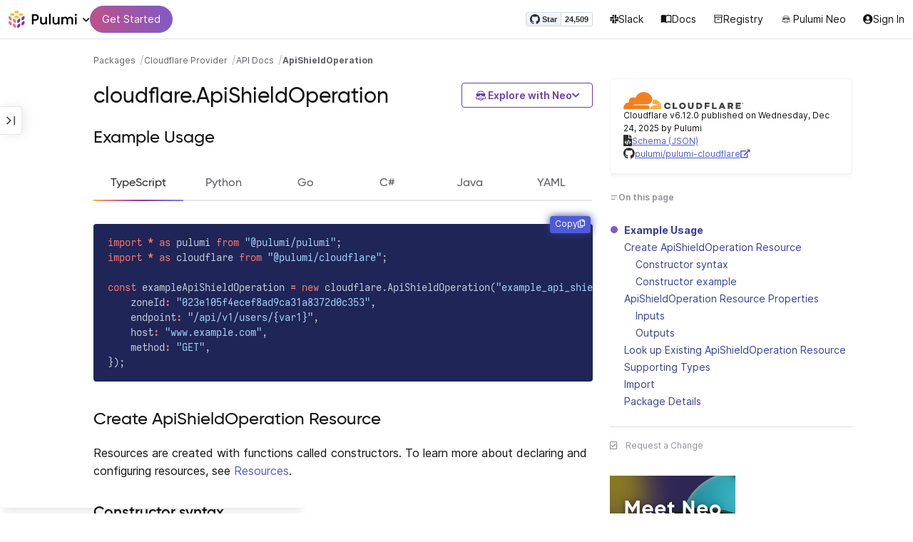

--- FILE ---
content_type: text/html
request_url: https://www.pulumi.com/registry/packages/cloudflare/api-docs/apishieldoperation/
body_size: 19596
content:
<!doctype html><html lang=en-US prefix="og: http://ogp.me/ns#"><head><meta charset=UTF-8><meta http-equiv=X-UA-Compatible content="IE=edge,chrome=1"><meta name=viewport content="width=device-width,initial-scale=1,maximum-scale=1"><script>var segmentWriteKey="UK90Ofwacetj5VCPJ7cUgkbNcKLSHO3u",snippetName="C8Y429BDEy/06ujkUhzfL.min.js";window.growthbook_sdk_key="sdk-psPofGr6jFV2ja9O",window.growthbook_decrypt_key="9NsAVMNWaDS+Oky3rhLQ+A==",window.growthbook_dev_mode=!1</script><script src=https://code.jquery.com/jquery-3.6.0.min.js integrity="sha256-/xUj+3OJU5yExlq6GSYGSHk7tPXikynS7ogEvDej/m4=" crossorigin=anonymous referrerpolicy=no-referrer></script><script src=/registry/js/bundle-registry.014d5c8e08c5a3d8b994ce003b5ffa172faf8cfb97956512611ded7a9dbbd5c4.js defer></script><link rel=stylesheet href=/registry/css/bundle-registry.1ff5162f53ff1f5bd62b12caa4b0e564c207568d827f700626156233c5ad8a1d.css></link>
<meta name=google-site-verification content="N-ezSTIu4P3bSc4TqidV4wWCkMzFiMN269ZgDYArGkk"><meta property="og:image" content="https://www.pulumi.com/logos/brand/og-default.png"><meta property="og:type" content="article"><meta property="og:url" content="https://www.pulumi.com/registry/packages/cloudflare/api-docs/apishieldoperation/"><meta property="og:site_name" content="pulumi"><meta name=twitter:image content="https://www.pulumi.com/logos/brand/twitter-summary.png"><meta name=twitter:card content="summary"><meta name=twitter:site content="@PulumiCorp"><meta property="og:title" content="ApiShieldOperation"><meta name=description content="Documentation for the cloudflare.ApiShieldOperation resource with examples, input properties, output properties, lookup functions, and supporting types."><meta property="og:description" content="Documentation for the cloudflare.ApiShieldOperation resource with examples, input properties, output properties, lookup functions, and supporting types."><title>cloudflare.ApiShieldOperation | Pulumi Registry</title>
<link rel=icon type=image/x-icon href=/images/favicon.ico><link rel=canonical href=https://www.pulumi.com/registry/packages/cloudflare/api-docs/apishieldoperation/><link rel=alternate type=application/rss+xml href=https://www.pulumi.com/blog/rss.xml title="Pulumi Blog"><script src=https://js.sentry-cdn.com/02614bf2f18e4615a73218b810563ced.min.js crossorigin=anonymous></script><script>Sentry.onLoad(function(){Sentry.init({environment:"production",release:"push-c20e03eb",beforeSend(e){const t=e.request.headers["User-Agent"];return t&&t.match(/Linespider|Yeti/)?null:e}})})</script><script async defer src=https://buttons.github.io/buttons.js></script><script>userAgentBlacklist=["Mozilla/5.0 (compatible; SiteAuditBot/0.97; +http://www.semrush.com/bot.html)","Mozilla/5.0 (X11; Linux x86_64) AppleWebKit/537.36 (KHTML, like Gecko) Chrome/115.0.0.0 Safari/537.36"],!function(){var n,s,t="analytics",e=window[t]=window[t]||[];if(!e.initialize)if(e.invoked)window.console&&console.error&&console.error("Segment snippet included twice.");else if(userAgentBlacklist.includes(navigator.userAgent))console.log("Segment snippet not loaded for user agent: "+navigator.userAgent);else{e.invoked=!0,e.methods=["trackSubmit","trackClick","trackLink","trackForm","pageview","identify","reset","group","track","ready","alias","debug","page","screen","once","off","on","addSourceMiddleware","addIntegrationMiddleware","setAnonymousId","addDestinationMiddleware","register"],e.factory=function(n){return function(){if(window[t].initialized)return window[t][n].apply(window[t],arguments);var o,s=Array.prototype.slice.call(arguments);return["track","screen","alias","group","page","identify"].indexOf(n)>-1&&(o=document.querySelector("link[rel='canonical']"),s.push({__t:"bpc",c:o&&o.getAttribute("href")||void 0,p:location.pathname,u:location.href,s:location.search,t:document.title,r:document.referrer})),s.unshift(n),e.push(s),e}};for(n=0;n<e.methods.length;n++)s=e.methods[n],e[s]=e.factory(s);e.load=function(n,s){var i,o=document.createElement("script");o.type="text/javascript",o.async=!0,o.setAttribute("data-global-segment-analytics-key",t),o.src="https://evs.analytics.pulumi.com/"+snippetName,i=document.getElementsByTagName("script")[0],i.parentNode.insertBefore(o,i),e._loadOptions=s},e._writeKey=segmentWriteKey,e._cdn="https://evs.analytics.pulumi.com",e.SNIPPET_VERSION="5.2.0",e.load(segmentWriteKey),e.page()}}()</script><script>window.consentManagerConfig=function(e){var t=e.React,c=e.inEU,n=t.createElement("span",null,"We use cookies (and other similar technologies) to collect data to improve your experience on our site. By using our website, you՚re agreeing to the collection of data as described in our"," ",t.createElement("a",{href:"/privacy/",target:"_blank"},"Privacy Policy"),"."),s=t.createElement("div",{class:"manage-cookies-btn"},"Manage cookies"),o="Website Data Collection Preferences",i="We use data collected by cookies and JavaScript libraries to improve your browsing experience, analyze site traffic, deliver personalized advertisements, and increase the overall performance of our site.",a="Are you sure you want to cancel?",r="Your preferences have not been saved. By continuing to use our website, you are agreeing to our Website Data Collection Policy.";return{container:"#segment-consent-manager",writeKey:segmentWriteKey,bannerContent:n,bannerSubContent:s,preferencesDialogTitle:o,preferencesDialogContent:i,cancelDialogTitle:a,cancelDialogContent:r,shouldRequireConsent:e.inEU,closeBehavior:e.inEU()?"dismiss":"accept",bannerTextColor:"black",cdnHost:"evs.analytics.pulumi.com",shouldReload:!1}}</script><script src=/js/consent-manager.js defer></script><script src=https://tag.clearbitscripts.com/v1/pk_54e7d7c428c6d5e79098374d93a7b333/tags.js referrerpolicy=strict-origin-when-cross-origin></script><meta name=facebook-domain-verification content="phlf6qes2bxa9ufzk8zt2es0qivg8j"><script>(function(){if(typeof window=="undefined")return;if(typeof window.signals!="undefined")return;var e=document.createElement("script");e.src="https://cdn.cr-relay.com/v1/site/a725b5ba-75f1-44dc-b250-11023fc10b9d/signals.js",e.async=!0,window.signals=Object.assign([],["page","identify","form"].reduce(function(e,t){return e[t]=function(){return signals.push([t,arguments]),signals},e},{})),document.head.appendChild(e)})()</script><script>!function(){var t,n,e=window.reb2b=window.reb2b||[];if(e.invoked)return;e.invoked=!0,e.methods=["identify","collect"],e.factory=function(t){return function(){var n=Array.prototype.slice.call(arguments);return n.unshift(t),e.push(n),e}};for(t=0;t<e.methods.length;t++)n=e.methods[t],e[n]=e.factory(n);e.load=function(e){var n,t=document.createElement("script");t.type="text/javascript",t.async=!0,t.src="https://s3-us-west-2.amazonaws.com/b2bjsstore/b/"+e+"/reb2b.js.gz",n=document.getElementsByTagName("script")[0],n.parentNode.insertBefore(t,n)},e.SNIPPET_VERSION="1.0.1",e.load("Y4O7Z0HKLKNX")}()</script><script async defer src=//cdnjs.cloudflare.com/ajax/libs/anchor-js/4.1.0/anchor.min.js></script><script>window.addEventListener("load",function(){anchors&&anchors.add("h1:not(.no-anchor), h2:not(.no-anchor), h3:not(.no-anchor), h4:not(.no-anchor), h5:not(.no-anchor), h6:not(.no-anchor)")})</script></head><body class=section-registry><pulumi-root></pulumi-root><nav class="top-nav-bar docs actually-docs transition-all border-b border-gray-300"><div class=top-nav-container><div class=logo-get-started><div data-track=header-pulumi-logo class="logo-nav-button logo-parent" aria-haspopup=true aria-controls=logo-nav-menu><div class=logo><img src=/images/logo/logo-on-white.svg alt="Pulumi logo">
<i class="fa fa-chevron-down"></i></div><ul id=logo-nav-menu role=menu class="logo-nav-menu hidden"><li role=none><a role=menuitem href=/>Pulumi home</a></li><li role=none><a role=menuitem href=/pricing/>Pricing</a></li><li role=none><a role=menuitem href=/blog/>Blog</a></li><li role=none><a role=menuitem href=/resources/>Events & workshops</a></li></ul></div><div class=get-started><a class=get-started-header-button data-track=get-started-practitioner-nav href=/docs/get-started/>Get Started</a></div></div><div class=nav-items><ul><li class=github-widget><a data-track=header-github-pulumi class=github-button href=https://github.com/pulumi/pulumi data-size=small data-show-count=true aria-label="Star pulumi/pulumi on GitHub">Star</a></li><li class=slack><a data-track=header-slack href=https://slack.pulumi.com/><i class="fab fa-slack"></i>
Slack</a></li><li class=docs><a data-track=header-docs href=/docs/><div class="icon icon-16-16 book-outline"></div>Docs</a></li><li class=registry><a data-track=header-registry href=/registry/><div class="icon icon-14-14 packages-outline"></div>Registry</a></li><li class=ai><a data-track=header-ai href=/neo><img src=/icons/pdi-neo.svg class="inline mr-0.5" style=width:16px;height:16px>
Pulumi Neo</a></li><li><a data-track=header-console href=https://app.pulumi.com/ target=_blank><i class="fa fa-refular fa-user-circle"></i>
<pulumi-user-toggle><span slot=signed-in>Pulumi Cloud</span>
<span slot=signed-out>Sign In</span></pulumi-user-toggle></a></li></ul></div></div></nav><main><div class=docs-list-main><div class=docs-main-nav-toggle-wrapper><div class=docs-main-nav-wrapper><div id=docs-main-nav class=docs-main-nav><nav class=main-nav><div class=docs-search><div id=search data-app-id=P6KICOKU8E data-search-key=9ac9f1177f81bc8cb5f6cf30485e62db data-facets=Docs,Registry data-index=production></div></div><div class=all-packages-icon-link><a class=all-packages href=/registry><div class="icon icon-14-14 arrow-back-gray-14-14"></div>All packages</a></div><ul><li class=sidenav-topic><a href=/registry/packages/cloudflare/>Overview</a></li><li class=sidenav-topic><a href=/registry/packages/cloudflare/installation-configuration/>Install & config</a></li><li class=sidenav-topic><a href=/registry/packages/cloudflare/api-docs/>API Docs</a></li><pulumi-api-doc-filterable-nav base-directory=/registry/packages/cloudflare/api-docs/ package-name=cloudflare></pulumi-api-doc-filterable-nav></ul></nav></div></div><div class=docs-nav-toggle><div class="docs-nav-toggle-icon icon icon-24-24"></div></div></div><div class=docs-main-content-wrapper><div class=docs-main-content><ol class=docs-breadcrumb><li><a data-track=breadcrumb href=/registry/>Packages</a></li><li><a data-track=breadcrumb href=/registry/packages/cloudflare/>Cloudflare Provider</a></li><li><a data-track=breadcrumb href=/registry/packages/cloudflare/api-docs/>API Docs</a></li><li class=active><a data-track=breadcrumb href=/registry/packages/cloudflare/api-docs/apishieldoperation/>ApiShieldOperation</a></li></ol><div id=accordion-package-card class=accordion><div><input type=checkbox id=accordion-checkbox-package-card>
<label for=accordion-checkbox-package-card class=show><div class=package-card-top-of-page><div class=img-name-version><div><img onerror='this.classList.add("hidden"),this.parentElement.querySelector(".pkg-fallback-icon").classList.remove("hidden")' class=h-6 src=/logos/pkg/cloudflare.svg alt="cloudflare logo">
<i class="fa fa-archive pkg-fallback-icon text-gray-500 hidden" style=font-size:1.5rem></i></div><p>Cloudflare v6.12.0, Dec 24 25</p></div><div class="icon icon-16-16 keyboard-arrow-down-gray"></div></div></label><label for=accordion-checkbox-package-card class=hide><div class=package-card-top-of-page><div class=img-name-version><div><img onerror='this.classList.add("hidden"),this.parentElement.querySelector(".pkg-fallback-icon").classList.remove("hidden")' class=h-6 src=/logos/pkg/cloudflare.svg alt="cloudflare logo">
<i class="fa fa-archive pkg-fallback-icon text-gray-500 hidden" style=font-size:1.5rem></i></div><p>Cloudflare v6.12.0, Dec 24 25</p></div><div class="icon icon-16-16 keyboard-arrow-up-gray"></div></div></label><div class="accordion-content flex"><div class=content><div class=package-card><div class=version-info>Cloudflare v6.12.0 published on Wednesday, Dec 24, 2025 by Pulumi</div><div class=package-link><i class="fas fa-file-code"></i>
<a href=/registry/packages/cloudflare/schema.json target=_blank rel="noopener noreferrer"><span>Schema (JSON)</span></a></div><div class=package-link><i class="fab fa-github"></i>
<a href=https://github.com/pulumi/pulumi-cloudflare target=_blank rel="noopener noreferrer"><span>pulumi/pulumi-cloudflare</span>
<i class="fas fa-external-link-alt"></i></a></div></div></div></div></div></div><div class=title-ai-menu-container><h1 class=break-words>cloudflare.ApiShieldOperation</h1><div class=pulumi-ai-menu data-component=pulumi-ai-menu><button type=button class=pulumi-ai-menu__trigger data-role=trigger aria-haspopup=true aria-expanded=false>
<svg class="pulumi-ai-menu__neo-icon" viewBox="0 0 24 24" aria-hidden="true" focusable="false"><path fill-rule="evenodd" clip-rule="evenodd" d="M19.4776 13.2633C19.6124 13.4278 19.8064 13.7575 19.9855 14.1021 20.1653 14.4484 20.3363 14.8226 20.4224 15.0808 20.7162 15.962 20.5079 16.8899 19.8672 17.5336 19.1818 18.222 18.135 18.3854 16.921 18.0343 16.8681 18.019 16.8377 18.0128 16.8141 18.0127 16.795 18.0127 16.7744 18.0169 16.7431 18.0343 16.7086 18.0535 16.6634 18.0876 16.5971 18.1463 16.5313 18.2046 16.449 18.2836 16.3401 18.3889 15.5577 19.146 14.8264 19.5702 13.8411 19.8374 13.4755 19.9364 12.8186 19.9902 12.1633 19.9988 11.5073 20.0073 10.8334 19.971 10.4332 19.8826 9.27584 19.6268 8.54122 19.2471 7.75731 18.4958L7.28442 18.0425 6.72004 18.1504C5.63512 18.356 4.79185 18.1602 4.16442 17.5275 3.71627 17.0753 3.49023 16.5762 3.50032 15.9834 3.51036 15.3969 3.75084 14.7297 4.20657 13.9366 4.32307 13.7339 4.43215 13.546 4.51394 13.4072 4.55471 13.338 4.58966 13.2808 4.61468 13.2396 4.62711 13.2192 4.63754 13.2018 4.64552 13.1893 4.64765 13.1859 4.64877 13.1821 4.65066 13.179l.90774.6805C5.54315 13.8906 5.52311 13.9319 5.49774 13.9788 5.44578 14.0747 5.3744 14.2007 5.29625 14.3334 5.12707 14.6207 4.9718 14.9466 4.86038 15.2371 4.74734 15.5318 4.68486 15.7762 4.68562 15.9083 4.68671 16.0702 4.73944 16.2535 4.83057 16.4213 4.92155 16.5889 5.04672 16.734 5.18317 16.8253 5.39669 16.9679 5.5973 17.0384 5.86988 17.0402 6.14937 17.0419 6.50874 16.9723 7.03873 16.8243 8.84738 16.3193 10.1835 16.1377 12.0893 16.1386 13.8354 16.1394 15.0853 16.3065 16.9539 16.7883 17.9664 17.0494 18.4156 17.056 18.7745 16.8706 18.9293 16.7905 19.036 16.7053 19.1178 16.5951 19.2005 16.4834 19.2633 16.3388 19.3183 16.1314 19.416 15.7629 19.2979 15.332 18.7899 14.4373 18.6811 14.2456 18.5852 14.067 18.5185 13.9335 18.5066 13.9098 18.4967 13.8868 18.4866 13.8657l.9191-.6898L19.4776 13.2633zm-5.8493 4.1439C12.2378 17.273 10.3719 17.3491 9.04232 17.5932L8.62597 17.6693 8.77503 17.8019C9.16777 18.1534 9.92924 18.5171 10.6326 18.6819 10.9839 18.7642 11.5486 18.8033 12.1119 18.7981 12.676 18.7928 13.2232 18.743 13.5409 18.6552 13.9616 18.5388 14.4777 18.2909 14.8588 18.0528 15.0494 17.9336 15.2002 17.8207 15.2875 17.732 15.3139 17.7051 15.3301 17.6822 15.3409 17.6662 15.3363 17.6646 15.331 17.6629 15.3255 17.6611 15.295 17.6513 15.254 17.6408 15.2042 17.6292 15.1044 17.606 14.9712 17.5798 14.8125 17.5542 14.4952 17.5029 14.0787 17.4507 13.6283 17.4072z" fill="currentcolor"/><path d="M10.7714 13.3003C10.8991 13.206 11.0498 13.1733 11.1919 13.2499 11.3872 13.3555 11.4428 13.5847 11.418 13.803 11.3927 14.0265 11.2828 14.2741 11.0994 14.4722 10.9851 14.5955 10.8742 14.6864 10.756 14.7107 10.6234 14.7378 10.514 14.6772 10.4209 14.5832 10.3253 14.4867 10.2796 14.3692 10.2872 14.2255 10.2945 14.0896 10.3488 13.9321 10.4384 13.7454 10.5336 13.547 10.6473 13.3922 10.7714 13.3003z" fill="currentcolor"/><path d="M12.7565 13.3178C12.8483 13.2309 12.9876 13.1627 13.1256 13.2067 13.1618 13.2183 13.1963 13.2421 13.2243 13.2643 13.2542 13.2882 13.2856 13.3187 13.3168 13.3517 13.3793 13.4177 13.446 13.5013 13.5018 13.5881 13.6271 13.7831 13.699 13.9981 13.7105 14.1844 13.7215 14.3631 13.6764 14.5544 13.5183 14.6398 13.4779 14.6616 13.4388 14.6827 13.4052 14.6963 13.368 14.7113 13.3247 14.7225 13.2757 14.7138 13.2304 14.7057 13.1914 14.6828 13.1574 14.6593 13.1231 14.6356 13.0814 14.6019 13.032 14.5627 12.9128 14.468 12.8035 14.3154 12.7246 14.1597 12.6462 14.0047 12.5889 13.8299 12.5889 13.6848 12.589 13.5413 12.6624 13.4071 12.7565 13.3178z" fill="currentcolor"/><path d="M12.9354 8.34529C15.4777 8.3468 17.7693 8.42956 18.7179 8.59612 19.0001 8.64569 19.2237 8.7306 19.3882 8.86649 19.5553 9.0047 19.6518 9.18893 19.6945 9.41853 19.7108 9.50643 19.7153 9.69141 19.711 9.90786 19.7066 10.1291 19.6927 10.3961 19.6719 10.6552 19.6284 11.1984 19.5674 11.5891 19.455 11.9053 19.3412 12.2252 19.1771 12.4648 18.9359 12.7082 18.4533 13.1949 17.6901 13.4883 16.887 13.5758 16.0828 13.6633 15.221 13.5466 14.5319 13.1944 13.994 12.9194 13.6585 12.5752 13.1286 11.7799 12.844 11.3526 12.6637 11.1163 12.4985 10.9832c-.1553-.125-.3011-.162100000000001-.5366-.1656C11.7278 10.8143 11.5885 10.8439 11.4643 10.9338 11.3331 11.0289 11.2066 11.2001 11.0223 11.5136c-.6197 1.0537-1.51731 1.7991-2.43848 1.9995C8.08142 13.6222 7.44401 13.6576 7.00891 13.5984 6.07056 13.4706 5.34537 13.0951 4.8501 12.4666 4.48369 12.0014 4.38958 11.5471 4.35151 10.2779 4.33494 9.7251 4.32677 9.43096 4.34432 9.25405 4.35339 9.16291 4.36985 9.09395 4.39983 9.03302 4.42917 8.97352 4.46892 8.92769 4.5088 8.88191 4.54853 8.83629 4.58897 8.79382 4.64038 8.75855 4.6931 8.72252 4.75302 8.69679 4.82851 8.67733 4.97337 8.64006 5.19725 8.61959 5.5841 8.5879 7.57768 8.42459 10.3891 8.34378 12.9354 8.34529z" fill="currentcolor"/><path d="M6.0724 6.96056c2.53379-3.58773 8.1219-3.98505 11.2423-.80596C17.6483 6.49456 17.997 6.94229 18.2409 7.31522 18.3625 7.50115 18.4611 7.67233 18.5185 7.80455 18.5418 7.8584 18.5575 7.91162 18.5668 7.95875 18.0636 7.85223 17.5492 7.7632 17.0279 7.69044L17.0238 7.68325C16.656 7.14537 15.9305 6.46038 15.3358 6.09086 13.3041 4.82861 10.2662 4.93255 8.32271 6.33142 8.09824 6.49305 7.78331 6.77966 7.49825 7.07056c-.27636.28203-.51364.55831-.61475.72166C6.37979 7.85924 5.92247 7.93033 5.52242 7.99988 5.52157 7.98464 5.52178 7.97044 5.52344 7.95875 5.52768 7.92902 5.53721 7.8958 5.54914 7.86315 5.57352 7.79653 5.61432 7.71169 5.66428 7.61746 5.76481 7.4279 5.91145 7.1885 6.0724 6.96056z" fill="currentcolor"/></svg>
<span class=pulumi-ai-menu__trigger-text>Explore with Neo</span>
<i class="pulumi-ai-menu__chevron fa fa-chevron-down" aria-hidden=true></i></button><div class=pulumi-ai-menu__dropdown role=menu data-role=dropdown hidden><a class=pulumi-ai-menu__item href="https://app.pulumi.com/neo?prompt=Explain+the+resource+cloudflare.ApiShieldOperation.+Provide+a+detailed+overview+of+its+purpose%2C+architecture%2C+and+typical+responsibilities.&prefer_signup=true" target=_blank rel=noopener role=menuitem><span class="pulumi-ai-menu__item-icon pulumi-ai-menu__item-icon--document" aria-hidden=true><i class="pulumi-ai-menu__item-icon-symbol fa fa-file-alt" aria-hidden=true></i>
</span><span class=pulumi-ai-menu__item-copy><span class=pulumi-ai-menu__item-title>Explain this resource</span>
<span class=pulumi-ai-menu__item-description>Get a detailed overview of this resource</span>
</span></a><a class=pulumi-ai-menu__item href="https://app.pulumi.com/neo?prompt=List+the+top+five+real-world+scenarios+where+cloudflare.ApiShieldOperation+delivers+the+most+value.+Describe+why+it+is+useful+for+each.&prefer_signup=true" target=_blank rel=noopener role=menuitem><span class="pulumi-ai-menu__item-icon pulumi-ai-menu__item-icon--list" aria-hidden=true><i class="pulumi-ai-menu__item-icon-symbol fa fa-list-ul" aria-hidden=true></i>
</span><span class=pulumi-ai-menu__item-copy><span class=pulumi-ai-menu__item-title>Show real-world scenarios</span>
<span class=pulumi-ai-menu__item-description>List the top 5 use cases for this resource</span>
</span></a><a class=pulumi-ai-menu__item href="https://app.pulumi.com/neo?prompt=Generate+a+Pulumi+program+that+provisions+cloudflare.ApiShieldOperation.+Include+any+required+configuration+and+showcase+best+practices.&prefer_signup=true" target=_blank rel=noopener role=menuitem><span class="pulumi-ai-menu__item-icon pulumi-ai-menu__item-icon--sparkle" aria-hidden=true><i class="pulumi-ai-menu__item-icon-symbol fa fa-code" aria-hidden=true></i>
</span><span class=pulumi-ai-menu__item-copy><span class=pulumi-ai-menu__item-title>Provision a new instance</span>
<span class=pulumi-ai-menu__item-description>Build a program using cloudflare.ApiShieldOperation</span></span></a></div></div></div><div class="docs-table-of-contents docs-toc-mobile"><div class=table-of-contents><div class=package-card><div><img onerror='this.classList.add("hidden"),this.parentElement.querySelector(".pkg-fallback-icon").classList.remove("hidden")' class=h-6 src=/logos/pkg/cloudflare.svg alt="cloudflare logo">
<i class="fa fa-archive pkg-fallback-icon text-gray-500 hidden" style=font-size:1.5rem></i></div><div class=version-info>Cloudflare v6.12.0 published on Wednesday, Dec 24, 2025 by Pulumi</div><div class=package-link><i class="fas fa-file-code"></i>
<a href=/registry/packages/cloudflare/schema.json target=_blank rel="noopener noreferrer"><span>Schema (JSON)</span></a></div><div class=package-link><i class="fab fa-github"></i>
<a href=https://github.com/pulumi/pulumi-cloudflare target=_blank rel="noopener noreferrer"><span>pulumi/pulumi-cloudflare</span>
<i class="fas fa-external-link-alt"></i></a></div></div><div id=accordion-table-of-contents class=accordion><div><input type=checkbox id=accordion-checkbox-table-of-contents>
<label for=accordion-checkbox-table-of-contents class=show><div class=heading><div class=icon-heading-wrapper><div class="icon icon-12-12 icon-on-this-page"></div><h2 class=no-anchor>On this page</h2></div><div class="icon icon-18-18 expand-more-18-18"></div></div></label><label for=accordion-checkbox-table-of-contents class=hide><div class=heading><div class=icon-heading-wrapper><div class="icon icon-12-12 icon-on-this-page"></div><h2 class=no-anchor>On this page</h2></div><div class="icon icon-18-18 expand-more-18-18"></div></div></label><div class="accordion-content flex"><div class=content><ul class=table-of-contents-list></ul></div></div></div></div></div><ul class="p-0 list-none table-of-contents-feedback"><li><a data-track=request-change class="text-gray-600 hover:text-gray-700 text-xs" href="https://github.com/pulumi/registry/issues/new?body=File: [themes%2fdefault%2fcontent/%2fregistry%2fpackages%2fcloudflare%2fapi-docs%2fapishieldoperation](https%3a%2f%2fwww.pulumi.com%2fregistry%2fpackages%2fcloudflare%2fapi-docs%2fapishieldoperation%2f)" target=_blank><i class="far fa-check-square mr-2" style=width:14px></i>Request a Change</a></li></ul><pulumi-top-button></pulumi-top-button></div><section class=docs-content><h2 id=example-usage>Example Usage</h2><div><pulumi-chooser type=language options=csharp,go,typescript,python,yaml,java></pulumi-chooser></div><div><pulumi-choosable type=language values=javascript,typescript><div class=highlight><pre tabindex=0 class=chroma><code class=language-typescript data-lang=typescript><span class=line><span class=cl><span class=kr>import</span> <span class=o>*</span> <span class=kr>as</span> <span class=nx>pulumi</span> <span class=kr>from</span> <span class=s2>&#34;@pulumi/pulumi&#34;</span><span class=p>;</span>
</span></span><span class=line><span class=cl><span class=kr>import</span> <span class=o>*</span> <span class=kr>as</span> <span class=nx>cloudflare</span> <span class=kr>from</span> <span class=s2>&#34;@pulumi/cloudflare&#34;</span><span class=p>;</span>
</span></span><span class=line><span class=cl>
</span></span><span class=line><span class=cl><span class=kr>const</span> <span class=nx>exampleApiShieldOperation</span> <span class=o>=</span> <span class=k>new</span> <span class=nx>cloudflare</span><span class=p>.</span><span class=nx>ApiShieldOperation</span><span class=p>(</span><span class=s2>&#34;example_api_shield_operation&#34;</span><span class=p>,</span> <span class=p>{</span>
</span></span><span class=line><span class=cl>    <span class=nx>zoneId</span><span class=o>:</span> <span class=s2>&#34;023e105f4ecef8ad9ca31a8372d0c353&#34;</span><span class=p>,</span>
</span></span><span class=line><span class=cl>    <span class=nx>endpoint</span><span class=o>:</span> <span class=s2>&#34;/api/v1/users/{var1}&#34;</span><span class=p>,</span>
</span></span><span class=line><span class=cl>    <span class=nx>host</span><span class=o>:</span> <span class=s2>&#34;www.example.com&#34;</span><span class=p>,</span>
</span></span><span class=line><span class=cl>    <span class=nx>method</span><span class=o>:</span> <span class=s2>&#34;GET&#34;</span><span class=p>,</span>
</span></span><span class=line><span class=cl><span class=p>});</span>
</span></span></code></pre></div></pulumi-choosable></div><div><pulumi-choosable type=language values=python><div class=highlight><pre tabindex=0 class=chroma><code class=language-python data-lang=python><span class=line><span class=cl><span class=kn>import</span> <span class=nn>pulumi</span>
</span></span><span class=line><span class=cl><span class=kn>import</span> <span class=nn>pulumi_cloudflare</span> <span class=k>as</span> <span class=nn>cloudflare</span>
</span></span><span class=line><span class=cl>
</span></span><span class=line><span class=cl><span class=n>example_api_shield_operation</span> <span class=o>=</span> <span class=n>cloudflare</span><span class=o>.</span><span class=n>ApiShieldOperation</span><span class=p>(</span><span class=s2>&#34;example_api_shield_operation&#34;</span><span class=p>,</span>
</span></span><span class=line><span class=cl>    <span class=n>zone_id</span><span class=o>=</span><span class=s2>&#34;023e105f4ecef8ad9ca31a8372d0c353&#34;</span><span class=p>,</span>
</span></span><span class=line><span class=cl>    <span class=n>endpoint</span><span class=o>=</span><span class=s2>&#34;/api/v1/users/</span><span class=si>{var1}</span><span class=s2>&#34;</span><span class=p>,</span>
</span></span><span class=line><span class=cl>    <span class=n>host</span><span class=o>=</span><span class=s2>&#34;www.example.com&#34;</span><span class=p>,</span>
</span></span><span class=line><span class=cl>    <span class=n>method</span><span class=o>=</span><span class=s2>&#34;GET&#34;</span><span class=p>)</span>
</span></span></code></pre></div></pulumi-choosable></div><div><pulumi-choosable type=language values=go><div class=highlight><pre tabindex=0 class=chroma><code class=language-go data-lang=go><span class=line><span class=cl><span class=kn>package</span> <span class=nx>main</span>
</span></span><span class=line><span class=cl>
</span></span><span class=line><span class=cl><span class=kn>import</span> <span class=p>(</span>
</span></span><span class=line><span class=cl>	<span class=s>&#34;github.com/pulumi/pulumi-cloudflare/sdk/v6/go/cloudflare&#34;</span>
</span></span><span class=line><span class=cl>	<span class=s>&#34;github.com/pulumi/pulumi/sdk/v3/go/pulumi&#34;</span>
</span></span><span class=line><span class=cl><span class=p>)</span>
</span></span><span class=line><span class=cl>
</span></span><span class=line><span class=cl><span class=kd>func</span> <span class=nf>main</span><span class=p>()</span> <span class=p>{</span>
</span></span><span class=line><span class=cl>	<span class=nx>pulumi</span><span class=p>.</span><span class=nf>Run</span><span class=p>(</span><span class=kd>func</span><span class=p>(</span><span class=nx>ctx</span> <span class=o>*</span><span class=nx>pulumi</span><span class=p>.</span><span class=nx>Context</span><span class=p>)</span> <span class=kt>error</span> <span class=p>{</span>
</span></span><span class=line><span class=cl>		<span class=nx>_</span><span class=p>,</span> <span class=nx>err</span> <span class=o>:=</span> <span class=nx>cloudflare</span><span class=p>.</span><span class=nf>NewApiShieldOperation</span><span class=p>(</span><span class=nx>ctx</span><span class=p>,</span> <span class=s>&#34;example_api_shield_operation&#34;</span><span class=p>,</span> <span class=o>&amp;</span><span class=nx>cloudflare</span><span class=p>.</span><span class=nx>ApiShieldOperationArgs</span><span class=p>{</span>
</span></span><span class=line><span class=cl>			<span class=nx>ZoneId</span><span class=p>:</span>   <span class=nx>pulumi</span><span class=p>.</span><span class=nf>String</span><span class=p>(</span><span class=s>&#34;023e105f4ecef8ad9ca31a8372d0c353&#34;</span><span class=p>),</span>
</span></span><span class=line><span class=cl>			<span class=nx>Endpoint</span><span class=p>:</span> <span class=nx>pulumi</span><span class=p>.</span><span class=nf>String</span><span class=p>(</span><span class=s>&#34;/api/v1/users/{var1}&#34;</span><span class=p>),</span>
</span></span><span class=line><span class=cl>			<span class=nx>Host</span><span class=p>:</span>     <span class=nx>pulumi</span><span class=p>.</span><span class=nf>String</span><span class=p>(</span><span class=s>&#34;www.example.com&#34;</span><span class=p>),</span>
</span></span><span class=line><span class=cl>			<span class=nx>Method</span><span class=p>:</span>   <span class=nx>pulumi</span><span class=p>.</span><span class=nf>String</span><span class=p>(</span><span class=s>&#34;GET&#34;</span><span class=p>),</span>
</span></span><span class=line><span class=cl>		<span class=p>})</span>
</span></span><span class=line><span class=cl>		<span class=k>if</span> <span class=nx>err</span> <span class=o>!=</span> <span class=kc>nil</span> <span class=p>{</span>
</span></span><span class=line><span class=cl>			<span class=k>return</span> <span class=nx>err</span>
</span></span><span class=line><span class=cl>		<span class=p>}</span>
</span></span><span class=line><span class=cl>		<span class=k>return</span> <span class=kc>nil</span>
</span></span><span class=line><span class=cl>	<span class=p>})</span>
</span></span><span class=line><span class=cl><span class=p>}</span>
</span></span></code></pre></div></pulumi-choosable></div><div><pulumi-choosable type=language values=csharp><div class=highlight><pre tabindex=0 class=chroma><code class=language-csharp data-lang=csharp><span class=line><span class=cl><span class=k>using</span> <span class=nn>System.Collections.Generic</span><span class=p>;</span>
</span></span><span class=line><span class=cl><span class=k>using</span> <span class=nn>System.Linq</span><span class=p>;</span>
</span></span><span class=line><span class=cl><span class=k>using</span> <span class=nn>Pulumi</span><span class=p>;</span>
</span></span><span class=line><span class=cl><span class=k>using</span> <span class=nn>Cloudflare</span> <span class=p>=</span> <span class=n>Pulumi</span><span class=p>.</span><span class=n>Cloudflare</span><span class=p>;</span>
</span></span><span class=line><span class=cl>
</span></span><span class=line><span class=cl><span class=k>return</span> <span class=k>await</span> <span class=n>Deployment</span><span class=p>.</span><span class=n>RunAsync</span><span class=p>(()</span> <span class=p>=&gt;</span> 
</span></span><span class=line><span class=cl><span class=p>{</span>
</span></span><span class=line><span class=cl>    <span class=kt>var</span> <span class=n>exampleApiShieldOperation</span> <span class=p>=</span> <span class=k>new</span> <span class=n>Cloudflare</span><span class=p>.</span><span class=n>ApiShieldOperation</span><span class=p>(</span><span class=s>&#34;example_api_shield_operation&#34;</span><span class=p>,</span> <span class=k>new</span><span class=p>()</span>
</span></span><span class=line><span class=cl>    <span class=p>{</span>
</span></span><span class=line><span class=cl>        <span class=n>ZoneId</span> <span class=p>=</span> <span class=s>&#34;023e105f4ecef8ad9ca31a8372d0c353&#34;</span><span class=p>,</span>
</span></span><span class=line><span class=cl>        <span class=n>Endpoint</span> <span class=p>=</span> <span class=s>&#34;/api/v1/users/{var1}&#34;</span><span class=p>,</span>
</span></span><span class=line><span class=cl>        <span class=n>Host</span> <span class=p>=</span> <span class=s>&#34;www.example.com&#34;</span><span class=p>,</span>
</span></span><span class=line><span class=cl>        <span class=n>Method</span> <span class=p>=</span> <span class=s>&#34;GET&#34;</span><span class=p>,</span>
</span></span><span class=line><span class=cl>    <span class=p>});</span>
</span></span><span class=line><span class=cl>
</span></span><span class=line><span class=cl><span class=p>});</span>
</span></span></code></pre></div></pulumi-choosable></div><div><pulumi-choosable type=language values=java><div class=highlight><pre tabindex=0 class=chroma><code class=language-java data-lang=java><span class=line><span class=cl><span class=kn>package</span><span class=w> </span><span class=nn>generated_program</span><span class=p>;</span><span class=w>
</span></span></span><span class=line><span class=cl><span class=w>
</span></span></span><span class=line><span class=cl><span class=w></span><span class=kn>import</span><span class=w> </span><span class=nn>com.pulumi.Context</span><span class=p>;</span><span class=w>
</span></span></span><span class=line><span class=cl><span class=w></span><span class=kn>import</span><span class=w> </span><span class=nn>com.pulumi.Pulumi</span><span class=p>;</span><span class=w>
</span></span></span><span class=line><span class=cl><span class=w></span><span class=kn>import</span><span class=w> </span><span class=nn>com.pulumi.core.Output</span><span class=p>;</span><span class=w>
</span></span></span><span class=line><span class=cl><span class=w></span><span class=kn>import</span><span class=w> </span><span class=nn>com.pulumi.cloudflare.ApiShieldOperation</span><span class=p>;</span><span class=w>
</span></span></span><span class=line><span class=cl><span class=w></span><span class=kn>import</span><span class=w> </span><span class=nn>com.pulumi.cloudflare.ApiShieldOperationArgs</span><span class=p>;</span><span class=w>
</span></span></span><span class=line><span class=cl><span class=w></span><span class=kn>import</span><span class=w> </span><span class=nn>java.util.List</span><span class=p>;</span><span class=w>
</span></span></span><span class=line><span class=cl><span class=w></span><span class=kn>import</span><span class=w> </span><span class=nn>java.util.ArrayList</span><span class=p>;</span><span class=w>
</span></span></span><span class=line><span class=cl><span class=w></span><span class=kn>import</span><span class=w> </span><span class=nn>java.util.Map</span><span class=p>;</span><span class=w>
</span></span></span><span class=line><span class=cl><span class=w></span><span class=kn>import</span><span class=w> </span><span class=nn>java.io.File</span><span class=p>;</span><span class=w>
</span></span></span><span class=line><span class=cl><span class=w></span><span class=kn>import</span><span class=w> </span><span class=nn>java.nio.file.Files</span><span class=p>;</span><span class=w>
</span></span></span><span class=line><span class=cl><span class=w></span><span class=kn>import</span><span class=w> </span><span class=nn>java.nio.file.Paths</span><span class=p>;</span><span class=w>
</span></span></span><span class=line><span class=cl><span class=w>
</span></span></span><span class=line><span class=cl><span class=w></span><span class=kd>public</span><span class=w> </span><span class=kd>class</span> <span class=nc>App</span><span class=w> </span><span class=p>{</span><span class=w>
</span></span></span><span class=line><span class=cl><span class=w>    </span><span class=kd>public</span><span class=w> </span><span class=kd>static</span><span class=w> </span><span class=kt>void</span><span class=w> </span><span class=nf>main</span><span class=p>(</span><span class=n>String</span><span class=o>[]</span><span class=w> </span><span class=n>args</span><span class=p>)</span><span class=w> </span><span class=p>{</span><span class=w>
</span></span></span><span class=line><span class=cl><span class=w>        </span><span class=n>Pulumi</span><span class=p>.</span><span class=na>run</span><span class=p>(</span><span class=n>App</span><span class=p>::</span><span class=n>stack</span><span class=p>);</span><span class=w>
</span></span></span><span class=line><span class=cl><span class=w>    </span><span class=p>}</span><span class=w>
</span></span></span><span class=line><span class=cl><span class=w>
</span></span></span><span class=line><span class=cl><span class=w>    </span><span class=kd>public</span><span class=w> </span><span class=kd>static</span><span class=w> </span><span class=kt>void</span><span class=w> </span><span class=nf>stack</span><span class=p>(</span><span class=n>Context</span><span class=w> </span><span class=n>ctx</span><span class=p>)</span><span class=w> </span><span class=p>{</span><span class=w>
</span></span></span><span class=line><span class=cl><span class=w>        </span><span class=kd>var</span><span class=w> </span><span class=n>exampleApiShieldOperation</span><span class=w> </span><span class=o>=</span><span class=w> </span><span class=k>new</span><span class=w> </span><span class=n>ApiShieldOperation</span><span class=p>(</span><span class=s>&#34;exampleApiShieldOperation&#34;</span><span class=p>,</span><span class=w> </span><span class=n>ApiShieldOperationArgs</span><span class=p>.</span><span class=na>builder</span><span class=p>()</span><span class=w>
</span></span></span><span class=line><span class=cl><span class=w>            </span><span class=p>.</span><span class=na>zoneId</span><span class=p>(</span><span class=s>&#34;023e105f4ecef8ad9ca31a8372d0c353&#34;</span><span class=p>)</span><span class=w>
</span></span></span><span class=line><span class=cl><span class=w>            </span><span class=p>.</span><span class=na>endpoint</span><span class=p>(</span><span class=s>&#34;/api/v1/users/{var1}&#34;</span><span class=p>)</span><span class=w>
</span></span></span><span class=line><span class=cl><span class=w>            </span><span class=p>.</span><span class=na>host</span><span class=p>(</span><span class=s>&#34;www.example.com&#34;</span><span class=p>)</span><span class=w>
</span></span></span><span class=line><span class=cl><span class=w>            </span><span class=p>.</span><span class=na>method</span><span class=p>(</span><span class=s>&#34;GET&#34;</span><span class=p>)</span><span class=w>
</span></span></span><span class=line><span class=cl><span class=w>            </span><span class=p>.</span><span class=na>build</span><span class=p>());</span><span class=w>
</span></span></span><span class=line><span class=cl><span class=w>
</span></span></span><span class=line><span class=cl><span class=w>    </span><span class=p>}</span><span class=w>
</span></span></span><span class=line><span class=cl><span class=w></span><span class=p>}</span><span class=w>
</span></span></span></code></pre></div></pulumi-choosable></div><div><pulumi-choosable type=language values=yaml><div class=highlight><pre tabindex=0 class=chroma><code class=language-yaml data-lang=yaml><span class=line><span class=cl><span class=nt>resources</span><span class=p>:</span><span class=w>
</span></span></span><span class=line><span class=cl><span class=w>  </span><span class=nt>exampleApiShieldOperation</span><span class=p>:</span><span class=w>
</span></span></span><span class=line><span class=cl><span class=w>    </span><span class=nt>type</span><span class=p>:</span><span class=w> </span><span class=l>cloudflare:ApiShieldOperation</span><span class=w>
</span></span></span><span class=line><span class=cl><span class=w>    </span><span class=nt>name</span><span class=p>:</span><span class=w> </span><span class=l>example_api_shield_operation</span><span class=w>
</span></span></span><span class=line><span class=cl><span class=w>    </span><span class=nt>properties</span><span class=p>:</span><span class=w>
</span></span></span><span class=line><span class=cl><span class=w>      </span><span class=nt>zoneId</span><span class=p>:</span><span class=w> </span><span class=l>023e105f4ecef8ad9ca31a8372d0c353</span><span class=w>
</span></span></span><span class=line><span class=cl><span class=w>      </span><span class=nt>endpoint</span><span class=p>:</span><span class=w> </span><span class=l>/api/v1/users/{var1}</span><span class=w>
</span></span></span><span class=line><span class=cl><span class=w>      </span><span class=nt>host</span><span class=p>:</span><span class=w> </span><span class=l>www.example.com</span><span class=w>
</span></span></span><span class=line><span class=cl><span class=w>      </span><span class=nt>method</span><span class=p>:</span><span class=w> </span><span class=l>GET</span><span class=w>
</span></span></span></code></pre></div></pulumi-choosable></div><h2 id=create>Create ApiShieldOperation Resource</h2><p>Resources are created with functions called constructors. To learn more about declaring and configuring resources, see <a href=/docs/concepts/resources/>Resources</a>.</p><h3 id=constructor-syntax>Constructor syntax</h3><div><pulumi-chooser type=language options=csharp,go,typescript,python,yaml,java></pulumi-chooser></div><div><pulumi-choosable type=language values=javascript,typescript><div class=no-copy><div class=highlight><pre class=chroma><code class=language-typescript data-lang=typescript><span class=k>new </span><span class=nx>ApiShieldOperation</span><span class=p>(</span><span class=nx>name</span><span class=p>:</span> <span class=nx>string</span><span class=p>,</span> <span class=nx>args</span><span class=p>:</span> <span class=nx><a href=#inputs>ApiShieldOperationArgs</a></span><span class=p>,</span> <span class=nx>opts</span><span class=p>?:</span> <span class=nx><a href=/docs/reference/pkg/nodejs/pulumi/pulumi/#CustomResourceOptions>CustomResourceOptions</a></span><span class=p>);</span></code></pre></div></div></pulumi-choosable></div><div><pulumi-choosable type=language values=python><div class=no-copy><div class=highlight><pre class=chroma><code class=language-python data-lang=python><span class=nd>@overload</span>
<span class=k>def </span><span class=nx>ApiShieldOperation</span><span class=p>(</span><span class=nx>resource_name</span><span class=p>:</span> <span class=nx>str</span><span class=p>,</span>
                       <span class=nx>args</span><span class=p>:</span> <span class=nx><a href=#inputs>ApiShieldOperationArgs</a></span><span class=p>,</span>
                       <span class=nx>opts</span><span class=p>:</span> <span class=nx><a href=/docs/reference/pkg/python/pulumi/#pulumi.ResourceOptions>Optional[ResourceOptions]</a></span> = None<span class=p>)</span>
<span></span>
<span class=nd>@overload</span>
<span class=k>def </span><span class=nx>ApiShieldOperation</span><span class=p>(</span><span class=nx>resource_name</span><span class=p>:</span> <span class=nx>str</span><span class=p>,</span>
                       <span class=nx>opts</span><span class=p>:</span> <span class=nx><a href=/docs/reference/pkg/python/pulumi/#pulumi.ResourceOptions>Optional[ResourceOptions]</a></span> = None<span class=p>,</span>
                       <span class=nx>endpoint</span><span class=p>:</span> <span class=nx>Optional[str]</span> = None<span class=p>,</span>
                       <span class=nx>host</span><span class=p>:</span> <span class=nx>Optional[str]</span> = None<span class=p>,</span>
                       <span class=nx>method</span><span class=p>:</span> <span class=nx>Optional[str]</span> = None<span class=p>,</span>
                       <span class=nx>zone_id</span><span class=p>:</span> <span class=nx>Optional[str]</span> = None<span class=p>)</span></code></pre></div></div></pulumi-choosable></div><div><pulumi-choosable type=language values=go><div class=no-copy><div class=highlight><pre class=chroma><code class=language-go data-lang=go><span class=k>func </span><span class=nx>NewApiShieldOperation</span><span class=p>(</span><span class=nx>ctx</span><span class=p> *</span><span class=nx><a href="https://pkg.go.dev/github.com/pulumi/pulumi/sdk/v3/go/pulumi?tab=doc#Context">Context</a></span><span class=p>,</span> <span class=nx>name</span><span class=p> </span><span class=nx>string</span><span class=p>,</span> <span class=nx>args</span><span class=p> </span><span class=nx><a href=#inputs>ApiShieldOperationArgs</a></span><span class=p>,</span> <span class=nx>opts</span><span class=p> ...</span><span class=nx><a href="https://pkg.go.dev/github.com/pulumi/pulumi/sdk/v3/go/pulumi?tab=doc#ResourceOption">ResourceOption</a></span><span class=p>) (*<span class=nx>ApiShieldOperation</span>, error)</span></code></pre></div></div></pulumi-choosable></div><div><pulumi-choosable type=language values=csharp><div class=no-copy><div class=highlight><pre class=chroma><code class=language-csharp data-lang=csharp><span class=k>public </span><span class=nx>ApiShieldOperation</span><span class=p>(</span><span class=nx>string</span><span class=p> </span><span class=nx>name<span class=p>,</span> <span class=nx><a href=#inputs>ApiShieldOperationArgs</a></span><span class=p> </span><span class=nx>args<span class=p>,</span> <span class=nx><a href=/docs/reference/pkg/dotnet/Pulumi/Pulumi.CustomResourceOptions.html>CustomResourceOptions</a></span><span class=p>? </span><span class=nx>opts = null<span class=p>)</span></code></pre></div></div></pulumi-choosable></div><div><pulumi-choosable type=language values=java><div class=no-copy><div class=highlight><pre class=chroma>
<code class=language-java data-lang=java><span class=k>public </span><span class=nx>ApiShieldOperation</span><span class=p>(</span><span class=nx>String</span><span class=p> </span><span class=nx>name<span class=p>,</span> <span class=nx><a href=#inputs>ApiShieldOperationArgs</a></span><span class=p> </span><span class=nx>args<span class=p>)</span>
<span class=k>public </span><span class=nx>ApiShieldOperation</span><span class=p>(</span><span class=nx>String</span><span class=p> </span><span class=nx>name<span class=p>,</span> <span class=nx><a href=#inputs>ApiShieldOperationArgs</a></span><span class=p> </span><span class=nx>args<span class=p>,</span> <span class=nx>CustomResourceOptions</span><span class=p> </span><span class=nx>options<span class=p>)</span>
</code></pre></div></div></pulumi-choosable></div><div><pulumi-choosable type=language values=yaml><div class=no-copy><div class=highlight><pre class=chroma><code class=language-yaml data-lang=yaml>type: <span class=nx>cloudflare:ApiShieldOperation</span><span class=p></span>
<span class=p>properties</span><span class=p>: </span><span class=c>#&nbsp;The arguments to resource properties.</span>
<span class=p></span><span class=p>options</span><span class=p>: </span><span class=c>#&nbsp;Bag of options to control resource&#39;s behavior.</span>
<span class=p></span>
</code></pre></div></div></pulumi-choosable></div><h4 id=parameters>Parameters</h4><div><pulumi-choosable type=language values=javascript,typescript><dl class=resources-properties><dt class=property-required title=Required><span>name</span>
<span class=property-indicator></span>
<span class=property-type>string</span></dt><dd>The unique name of the resource.</dd><dt class=property-required title=Required><span>args</span>
<span class=property-indicator></span>
<span class=property-type><a href=#inputs>ApiShieldOperationArgs</a></span></dt><dd>The arguments to resource properties.</dd><dt class=property-optional title=Optional><span>opts</span>
<span class=property-indicator></span>
<span class=property-type><a href=/docs/reference/pkg/nodejs/pulumi/pulumi/#CustomResourceOptions>CustomResourceOptions</a></span></dt><dd>Bag of options to control resource's behavior.</dd></dl></pulumi-choosable></div><div><pulumi-choosable type=language values=python><dl class=resources-properties><dt class=property-required title=Required><span>resource_name</span>
<span class=property-indicator></span>
<span class=property-type>str</span></dt><dd>The unique name of the resource.</dd><dt class=property-required title=Required><span>args</span>
<span class=property-indicator></span>
<span class=property-type><a href=#inputs>ApiShieldOperationArgs</a></span></dt><dd>The arguments to resource properties.</dd><dt class=property-optional title=Optional><span>opts</span>
<span class=property-indicator></span>
<span class=property-type><a href=/docs/reference/pkg/python/pulumi/#pulumi.ResourceOptions>ResourceOptions</a></span></dt><dd>Bag of options to control resource's behavior.</dd></dl></pulumi-choosable></div><div><pulumi-choosable type=language values=go><dl class=resources-properties><dt class=property-optional title=Optional><span>ctx</span>
<span class=property-indicator></span>
<span class=property-type><a href="https://pkg.go.dev/github.com/pulumi/pulumi/sdk/v3/go/pulumi?tab=doc#Context">Context</a></span></dt><dd>Context object for the current deployment.</dd><dt class=property-required title=Required><span>name</span>
<span class=property-indicator></span>
<span class=property-type>string</span></dt><dd>The unique name of the resource.</dd><dt class=property-required title=Required><span>args</span>
<span class=property-indicator></span>
<span class=property-type><a href=#inputs>ApiShieldOperationArgs</a></span></dt><dd>The arguments to resource properties.</dd><dt class=property-optional title=Optional><span>opts</span>
<span class=property-indicator></span>
<span class=property-type><a href="https://pkg.go.dev/github.com/pulumi/pulumi/sdk/v3/go/pulumi?tab=doc#ResourceOption">ResourceOption</a></span></dt><dd>Bag of options to control resource's behavior.</dd></dl></pulumi-choosable></div><div><pulumi-choosable type=language values=csharp><dl class=resources-properties><dt class=property-required title=Required><span>name</span>
<span class=property-indicator></span>
<span class=property-type>string</span></dt><dd>The unique name of the resource.</dd><dt class=property-required title=Required><span>args</span>
<span class=property-indicator></span>
<span class=property-type><a href=#inputs>ApiShieldOperationArgs</a></span></dt><dd>The arguments to resource properties.</dd><dt class=property-optional title=Optional><span>opts</span>
<span class=property-indicator></span>
<span class=property-type><a href=/docs/reference/pkg/dotnet/Pulumi/Pulumi.CustomResourceOptions.html>CustomResourceOptions</a></span></dt><dd>Bag of options to control resource's behavior.</dd></dl></pulumi-choosable></div><div><pulumi-choosable type=language values=java><dl class=resources-properties><dt class=property-required title=Required><span>name</span>
<span class=property-indicator></span>
<span class=property-type>String</span></dt><dd>The unique name of the resource.</dd><dt class=property-required title=Required><span>args</span>
<span class=property-indicator></span>
<span class=property-type><a href=#inputs>ApiShieldOperationArgs</a></span></dt><dd>The arguments to resource properties.</dd><dt class=property-optional title=Optional><span>options</span>
<span class=property-indicator></span>
<span class=property-type>CustomResourceOptions</span></dt><dd>Bag of options to control resource's behavior.</dd></dl></pulumi-choosable></div><h3 id=constructor-example>Constructor example</h3><p>The following reference example uses placeholder values for all <a href=#inputs>input properties</a>.</p><div><pulumi-chooser type=language options=csharp,go,typescript,python,yaml,java></pulumi-chooser></div><div><pulumi-choosable type=language values=csharp><div class=highlight><pre tabindex=0 class=chroma><code class=language-csharp data-lang=csharp><span class=line><span class=cl><span class=kt>var</span> <span class=n>apiShieldOperationResource</span> <span class=p>=</span> <span class=k>new</span> <span class=n>Cloudflare</span><span class=p>.</span><span class=n>ApiShieldOperation</span><span class=p>(</span><span class=s>&#34;apiShieldOperationResource&#34;</span><span class=p>,</span> <span class=k>new</span><span class=p>()</span>
</span></span><span class=line><span class=cl><span class=p>{</span>
</span></span><span class=line><span class=cl>    <span class=n>Endpoint</span> <span class=p>=</span> <span class=s>&#34;string&#34;</span><span class=p>,</span>
</span></span><span class=line><span class=cl>    <span class=n>Host</span> <span class=p>=</span> <span class=s>&#34;string&#34;</span><span class=p>,</span>
</span></span><span class=line><span class=cl>    <span class=n>Method</span> <span class=p>=</span> <span class=s>&#34;string&#34;</span><span class=p>,</span>
</span></span><span class=line><span class=cl>    <span class=n>ZoneId</span> <span class=p>=</span> <span class=s>&#34;string&#34;</span><span class=p>,</span>
</span></span><span class=line><span class=cl><span class=p>});</span>
</span></span></code></pre></div></pulumi-choosable></div><div><pulumi-choosable type=language values=go><div class=highlight><pre tabindex=0 class=chroma><code class=language-go data-lang=go><span class=line><span class=cl><span class=nx>example</span><span class=p>,</span> <span class=nx>err</span> <span class=o>:=</span> <span class=nx>cloudflare</span><span class=p>.</span><span class=nf>NewApiShieldOperation</span><span class=p>(</span><span class=nx>ctx</span><span class=p>,</span> <span class=s>&#34;apiShieldOperationResource&#34;</span><span class=p>,</span> <span class=o>&amp;</span><span class=nx>cloudflare</span><span class=p>.</span><span class=nx>ApiShieldOperationArgs</span><span class=p>{</span>
</span></span><span class=line><span class=cl>	<span class=nx>Endpoint</span><span class=p>:</span> <span class=nx>pulumi</span><span class=p>.</span><span class=nf>String</span><span class=p>(</span><span class=s>&#34;string&#34;</span><span class=p>),</span>
</span></span><span class=line><span class=cl>	<span class=nx>Host</span><span class=p>:</span>     <span class=nx>pulumi</span><span class=p>.</span><span class=nf>String</span><span class=p>(</span><span class=s>&#34;string&#34;</span><span class=p>),</span>
</span></span><span class=line><span class=cl>	<span class=nx>Method</span><span class=p>:</span>   <span class=nx>pulumi</span><span class=p>.</span><span class=nf>String</span><span class=p>(</span><span class=s>&#34;string&#34;</span><span class=p>),</span>
</span></span><span class=line><span class=cl>	<span class=nx>ZoneId</span><span class=p>:</span>   <span class=nx>pulumi</span><span class=p>.</span><span class=nf>String</span><span class=p>(</span><span class=s>&#34;string&#34;</span><span class=p>),</span>
</span></span><span class=line><span class=cl><span class=p>})</span>
</span></span></code></pre></div></pulumi-choosable></div><div><pulumi-choosable type=language values=java><div class=highlight><pre tabindex=0 class=chroma><code class=language-java data-lang=java><span class=line><span class=cl><span class=kd>var</span><span class=w> </span><span class=n>apiShieldOperationResource</span><span class=w> </span><span class=o>=</span><span class=w> </span><span class=k>new</span><span class=w> </span><span class=n>ApiShieldOperation</span><span class=p>(</span><span class=s>&#34;apiShieldOperationResource&#34;</span><span class=p>,</span><span class=w> </span><span class=n>ApiShieldOperationArgs</span><span class=p>.</span><span class=na>builder</span><span class=p>()</span><span class=w>
</span></span></span><span class=line><span class=cl><span class=w>    </span><span class=p>.</span><span class=na>endpoint</span><span class=p>(</span><span class=s>&#34;string&#34;</span><span class=p>)</span><span class=w>
</span></span></span><span class=line><span class=cl><span class=w>    </span><span class=p>.</span><span class=na>host</span><span class=p>(</span><span class=s>&#34;string&#34;</span><span class=p>)</span><span class=w>
</span></span></span><span class=line><span class=cl><span class=w>    </span><span class=p>.</span><span class=na>method</span><span class=p>(</span><span class=s>&#34;string&#34;</span><span class=p>)</span><span class=w>
</span></span></span><span class=line><span class=cl><span class=w>    </span><span class=p>.</span><span class=na>zoneId</span><span class=p>(</span><span class=s>&#34;string&#34;</span><span class=p>)</span><span class=w>
</span></span></span><span class=line><span class=cl><span class=w>    </span><span class=p>.</span><span class=na>build</span><span class=p>());</span><span class=w>
</span></span></span></code></pre></div></pulumi-choosable></div><div><pulumi-choosable type=language values=python><div class=highlight><pre tabindex=0 class=chroma><code class=language-python data-lang=python><span class=line><span class=cl><span class=n>api_shield_operation_resource</span> <span class=o>=</span> <span class=n>cloudflare</span><span class=o>.</span><span class=n>ApiShieldOperation</span><span class=p>(</span><span class=s2>&#34;apiShieldOperationResource&#34;</span><span class=p>,</span>
</span></span><span class=line><span class=cl>    <span class=n>endpoint</span><span class=o>=</span><span class=s2>&#34;string&#34;</span><span class=p>,</span>
</span></span><span class=line><span class=cl>    <span class=n>host</span><span class=o>=</span><span class=s2>&#34;string&#34;</span><span class=p>,</span>
</span></span><span class=line><span class=cl>    <span class=n>method</span><span class=o>=</span><span class=s2>&#34;string&#34;</span><span class=p>,</span>
</span></span><span class=line><span class=cl>    <span class=n>zone_id</span><span class=o>=</span><span class=s2>&#34;string&#34;</span><span class=p>)</span>
</span></span></code></pre></div></pulumi-choosable></div><div><pulumi-choosable type=language values=typescript><div class=highlight><pre tabindex=0 class=chroma><code class=language-typescript data-lang=typescript><span class=line><span class=cl><span class=kr>const</span> <span class=nx>apiShieldOperationResource</span> <span class=o>=</span> <span class=k>new</span> <span class=nx>cloudflare</span><span class=p>.</span><span class=nx>ApiShieldOperation</span><span class=p>(</span><span class=s2>&#34;apiShieldOperationResource&#34;</span><span class=p>,</span> <span class=p>{</span>
</span></span><span class=line><span class=cl>    <span class=nx>endpoint</span><span class=o>:</span> <span class=s2>&#34;string&#34;</span><span class=p>,</span>
</span></span><span class=line><span class=cl>    <span class=nx>host</span><span class=o>:</span> <span class=s2>&#34;string&#34;</span><span class=p>,</span>
</span></span><span class=line><span class=cl>    <span class=nx>method</span><span class=o>:</span> <span class=s2>&#34;string&#34;</span><span class=p>,</span>
</span></span><span class=line><span class=cl>    <span class=nx>zoneId</span><span class=o>:</span> <span class=s2>&#34;string&#34;</span><span class=p>,</span>
</span></span><span class=line><span class=cl><span class=p>});</span>
</span></span></code></pre></div></pulumi-choosable></div><div><pulumi-choosable type=language values=yaml><div class=highlight><pre tabindex=0 class=chroma><code class=language-yaml data-lang=yaml><span class=line><span class=cl><span class=nt>type</span><span class=p>:</span><span class=w> </span><span class=l>cloudflare:ApiShieldOperation</span><span class=w>
</span></span></span><span class=line><span class=cl><span class=w></span><span class=nt>properties</span><span class=p>:</span><span class=w>
</span></span></span><span class=line><span class=cl><span class=w>    </span><span class=nt>endpoint</span><span class=p>:</span><span class=w> </span><span class=l>string</span><span class=w>
</span></span></span><span class=line><span class=cl><span class=w>    </span><span class=nt>host</span><span class=p>:</span><span class=w> </span><span class=l>string</span><span class=w>
</span></span></span><span class=line><span class=cl><span class=w>    </span><span class=nt>method</span><span class=p>:</span><span class=w> </span><span class=l>string</span><span class=w>
</span></span></span><span class=line><span class=cl><span class=w>    </span><span class=nt>zoneId</span><span class=p>:</span><span class=w> </span><span class=l>string</span><span class=w>
</span></span></span></code></pre></div></pulumi-choosable></div><h2 id=properties>ApiShieldOperation Resource Properties</h2><p>To learn more about resource properties and how to use them, see <a href=/docs/intro/concepts/inputs-outputs>Inputs and Outputs</a> in the Architecture and Concepts docs.</p><h3 id=inputs>Inputs</h3><pulumi-choosable type=language values=python><p>In Python, inputs that are objects can be passed either as <a href=/docs/languages-sdks/python/#inputs-and-outputs>argument classes or as dictionary literals</a>.</p></pulumi-choosable><p>The ApiShieldOperation resource accepts the following <a href=/docs/intro/concepts/inputs-outputs>input</a> properties:</p><div><pulumi-choosable type=language values=csharp><dl class=resources-properties><dt class=property-required title=Required><span id=endpoint_csharp><a data-swiftype-name=resource-property data-swiftype-type=text href=#endpoint_csharp style=color:inherit;text-decoration:inherit>Endpoint</a>
</span><span class=property-indicator></span>
<span class=property-type>string</span></dt><dd>The endpoint which can contain path parameter templates in curly braces, each will be replaced from left to right with {varN}, starting with {var1}, during insertion. This will further be Cloudflare-normalized upon insertion. See: https://developers.cloudflare.com/rules/normalization/how-it-works/.</dd><dt class=property-required title=Required><span id=host_csharp><a data-swiftype-name=resource-property data-swiftype-type=text href=#host_csharp style=color:inherit;text-decoration:inherit>Host</a>
</span><span class=property-indicator></span>
<span class=property-type>string</span></dt><dd>RFC3986-compliant host.</dd><dt class=property-required title=Required><span id=method_csharp><a data-swiftype-name=resource-property data-swiftype-type=text href=#method_csharp style=color:inherit;text-decoration:inherit>Method</a>
</span><span class=property-indicator></span>
<span class=property-type>string</span></dt><dd>The HTTP method used to access the endpoint.
Available values: "GET", "POST", "HEAD", "OPTIONS", "PUT", "DELETE", "CONNECT", "PATCH", "TRACE".</dd><dt class=property-required title=Required><span id=zoneid_csharp><a data-swiftype-name=resource-property data-swiftype-type=text href=#zoneid_csharp style=color:inherit;text-decoration:inherit>Zone<wbr>Id</a>
</span><span class=property-indicator></span>
<span class=property-type>string</span></dt><dd>Identifier.</dd></dl></pulumi-choosable></div><div><pulumi-choosable type=language values=go><dl class=resources-properties><dt class=property-required title=Required><span id=endpoint_go><a data-swiftype-name=resource-property data-swiftype-type=text href=#endpoint_go style=color:inherit;text-decoration:inherit>Endpoint</a>
</span><span class=property-indicator></span>
<span class=property-type>string</span></dt><dd>The endpoint which can contain path parameter templates in curly braces, each will be replaced from left to right with {varN}, starting with {var1}, during insertion. This will further be Cloudflare-normalized upon insertion. See: https://developers.cloudflare.com/rules/normalization/how-it-works/.</dd><dt class=property-required title=Required><span id=host_go><a data-swiftype-name=resource-property data-swiftype-type=text href=#host_go style=color:inherit;text-decoration:inherit>Host</a>
</span><span class=property-indicator></span>
<span class=property-type>string</span></dt><dd>RFC3986-compliant host.</dd><dt class=property-required title=Required><span id=method_go><a data-swiftype-name=resource-property data-swiftype-type=text href=#method_go style=color:inherit;text-decoration:inherit>Method</a>
</span><span class=property-indicator></span>
<span class=property-type>string</span></dt><dd>The HTTP method used to access the endpoint.
Available values: "GET", "POST", "HEAD", "OPTIONS", "PUT", "DELETE", "CONNECT", "PATCH", "TRACE".</dd><dt class=property-required title=Required><span id=zoneid_go><a data-swiftype-name=resource-property data-swiftype-type=text href=#zoneid_go style=color:inherit;text-decoration:inherit>Zone<wbr>Id</a>
</span><span class=property-indicator></span>
<span class=property-type>string</span></dt><dd>Identifier.</dd></dl></pulumi-choosable></div><div><pulumi-choosable type=language values=java><dl class=resources-properties><dt class=property-required title=Required><span id=endpoint_java><a data-swiftype-name=resource-property data-swiftype-type=text href=#endpoint_java style=color:inherit;text-decoration:inherit>endpoint</a>
</span><span class=property-indicator></span>
<span class=property-type>String</span></dt><dd>The endpoint which can contain path parameter templates in curly braces, each will be replaced from left to right with {varN}, starting with {var1}, during insertion. This will further be Cloudflare-normalized upon insertion. See: https://developers.cloudflare.com/rules/normalization/how-it-works/.</dd><dt class=property-required title=Required><span id=host_java><a data-swiftype-name=resource-property data-swiftype-type=text href=#host_java style=color:inherit;text-decoration:inherit>host</a>
</span><span class=property-indicator></span>
<span class=property-type>String</span></dt><dd>RFC3986-compliant host.</dd><dt class=property-required title=Required><span id=method_java><a data-swiftype-name=resource-property data-swiftype-type=text href=#method_java style=color:inherit;text-decoration:inherit>method</a>
</span><span class=property-indicator></span>
<span class=property-type>String</span></dt><dd>The HTTP method used to access the endpoint.
Available values: "GET", "POST", "HEAD", "OPTIONS", "PUT", "DELETE", "CONNECT", "PATCH", "TRACE".</dd><dt class=property-required title=Required><span id=zoneid_java><a data-swiftype-name=resource-property data-swiftype-type=text href=#zoneid_java style=color:inherit;text-decoration:inherit>zone<wbr>Id</a>
</span><span class=property-indicator></span>
<span class=property-type>String</span></dt><dd>Identifier.</dd></dl></pulumi-choosable></div><div><pulumi-choosable type=language values=javascript,typescript><dl class=resources-properties><dt class=property-required title=Required><span id=endpoint_nodejs><a data-swiftype-name=resource-property data-swiftype-type=text href=#endpoint_nodejs style=color:inherit;text-decoration:inherit>endpoint</a>
</span><span class=property-indicator></span>
<span class=property-type>string</span></dt><dd>The endpoint which can contain path parameter templates in curly braces, each will be replaced from left to right with {varN}, starting with {var1}, during insertion. This will further be Cloudflare-normalized upon insertion. See: https://developers.cloudflare.com/rules/normalization/how-it-works/.</dd><dt class=property-required title=Required><span id=host_nodejs><a data-swiftype-name=resource-property data-swiftype-type=text href=#host_nodejs style=color:inherit;text-decoration:inherit>host</a>
</span><span class=property-indicator></span>
<span class=property-type>string</span></dt><dd>RFC3986-compliant host.</dd><dt class=property-required title=Required><span id=method_nodejs><a data-swiftype-name=resource-property data-swiftype-type=text href=#method_nodejs style=color:inherit;text-decoration:inherit>method</a>
</span><span class=property-indicator></span>
<span class=property-type>string</span></dt><dd>The HTTP method used to access the endpoint.
Available values: "GET", "POST", "HEAD", "OPTIONS", "PUT", "DELETE", "CONNECT", "PATCH", "TRACE".</dd><dt class=property-required title=Required><span id=zoneid_nodejs><a data-swiftype-name=resource-property data-swiftype-type=text href=#zoneid_nodejs style=color:inherit;text-decoration:inherit>zone<wbr>Id</a>
</span><span class=property-indicator></span>
<span class=property-type>string</span></dt><dd>Identifier.</dd></dl></pulumi-choosable></div><div><pulumi-choosable type=language values=python><dl class=resources-properties><dt class=property-required title=Required><span id=endpoint_python><a data-swiftype-name=resource-property data-swiftype-type=text href=#endpoint_python style=color:inherit;text-decoration:inherit>endpoint</a>
</span><span class=property-indicator></span>
<span class=property-type>str</span></dt><dd>The endpoint which can contain path parameter templates in curly braces, each will be replaced from left to right with {varN}, starting with {var1}, during insertion. This will further be Cloudflare-normalized upon insertion. See: https://developers.cloudflare.com/rules/normalization/how-it-works/.</dd><dt class=property-required title=Required><span id=host_python><a data-swiftype-name=resource-property data-swiftype-type=text href=#host_python style=color:inherit;text-decoration:inherit>host</a>
</span><span class=property-indicator></span>
<span class=property-type>str</span></dt><dd>RFC3986-compliant host.</dd><dt class=property-required title=Required><span id=method_python><a data-swiftype-name=resource-property data-swiftype-type=text href=#method_python style=color:inherit;text-decoration:inherit>method</a>
</span><span class=property-indicator></span>
<span class=property-type>str</span></dt><dd>The HTTP method used to access the endpoint.
Available values: "GET", "POST", "HEAD", "OPTIONS", "PUT", "DELETE", "CONNECT", "PATCH", "TRACE".</dd><dt class=property-required title=Required><span id=zone_id_python><a data-swiftype-name=resource-property data-swiftype-type=text href=#zone_id_python style=color:inherit;text-decoration:inherit>zone_<wbr>id</a>
</span><span class=property-indicator></span>
<span class=property-type>str</span></dt><dd>Identifier.</dd></dl></pulumi-choosable></div><div><pulumi-choosable type=language values=yaml><dl class=resources-properties><dt class=property-required title=Required><span id=endpoint_yaml><a data-swiftype-name=resource-property data-swiftype-type=text href=#endpoint_yaml style=color:inherit;text-decoration:inherit>endpoint</a>
</span><span class=property-indicator></span>
<span class=property-type>String</span></dt><dd>The endpoint which can contain path parameter templates in curly braces, each will be replaced from left to right with {varN}, starting with {var1}, during insertion. This will further be Cloudflare-normalized upon insertion. See: https://developers.cloudflare.com/rules/normalization/how-it-works/.</dd><dt class=property-required title=Required><span id=host_yaml><a data-swiftype-name=resource-property data-swiftype-type=text href=#host_yaml style=color:inherit;text-decoration:inherit>host</a>
</span><span class=property-indicator></span>
<span class=property-type>String</span></dt><dd>RFC3986-compliant host.</dd><dt class=property-required title=Required><span id=method_yaml><a data-swiftype-name=resource-property data-swiftype-type=text href=#method_yaml style=color:inherit;text-decoration:inherit>method</a>
</span><span class=property-indicator></span>
<span class=property-type>String</span></dt><dd>The HTTP method used to access the endpoint.
Available values: "GET", "POST", "HEAD", "OPTIONS", "PUT", "DELETE", "CONNECT", "PATCH", "TRACE".</dd><dt class=property-required title=Required><span id=zoneid_yaml><a data-swiftype-name=resource-property data-swiftype-type=text href=#zoneid_yaml style=color:inherit;text-decoration:inherit>zone<wbr>Id</a>
</span><span class=property-indicator></span>
<span class=property-type>String</span></dt><dd>Identifier.</dd></dl></pulumi-choosable></div><h3 id=outputs>Outputs</h3><p>All <a href=#inputs>input</a> properties are implicitly available as output properties. Additionally, the ApiShieldOperation resource produces the following output properties:</p><div><pulumi-choosable type=language values=csharp><dl class=resources-properties><dt class=property- title><span id=features_csharp><a data-swiftype-name=resource-property data-swiftype-type=text href=#features_csharp style=color:inherit;text-decoration:inherit>Features</a>
</span><span class=property-indicator></span>
<span class=property-type><a href=#apishieldoperationfeatures>Api<wbr>Shield<wbr>Operation<wbr>Features</a></span></dt><dd></dd><dt class=property- title><span id=id_csharp><a data-swiftype-name=resource-property data-swiftype-type=text href=#id_csharp style=color:inherit;text-decoration:inherit>Id</a>
</span><span class=property-indicator></span>
<span class=property-type>string</span></dt><dd>The provider-assigned unique ID for this managed resource.</dd><dt class=property- title><span id=lastupdated_csharp><a data-swiftype-name=resource-property data-swiftype-type=text href=#lastupdated_csharp style=color:inherit;text-decoration:inherit>Last<wbr>Updated</a>
</span><span class=property-indicator></span>
<span class=property-type>string</span></dt><dd></dd><dt class=property- title><span id=operationid_csharp><a data-swiftype-name=resource-property data-swiftype-type=text href=#operationid_csharp style=color:inherit;text-decoration:inherit>Operation<wbr>Id</a>
</span><span class=property-indicator></span>
<span class=property-type>string</span></dt><dd>UUID.</dd></dl></pulumi-choosable></div><div><pulumi-choosable type=language values=go><dl class=resources-properties><dt class=property- title><span id=features_go><a data-swiftype-name=resource-property data-swiftype-type=text href=#features_go style=color:inherit;text-decoration:inherit>Features</a>
</span><span class=property-indicator></span>
<span class=property-type><a href=#apishieldoperationfeatures>Api<wbr>Shield<wbr>Operation<wbr>Features</a></span></dt><dd></dd><dt class=property- title><span id=id_go><a data-swiftype-name=resource-property data-swiftype-type=text href=#id_go style=color:inherit;text-decoration:inherit>Id</a>
</span><span class=property-indicator></span>
<span class=property-type>string</span></dt><dd>The provider-assigned unique ID for this managed resource.</dd><dt class=property- title><span id=lastupdated_go><a data-swiftype-name=resource-property data-swiftype-type=text href=#lastupdated_go style=color:inherit;text-decoration:inherit>Last<wbr>Updated</a>
</span><span class=property-indicator></span>
<span class=property-type>string</span></dt><dd></dd><dt class=property- title><span id=operationid_go><a data-swiftype-name=resource-property data-swiftype-type=text href=#operationid_go style=color:inherit;text-decoration:inherit>Operation<wbr>Id</a>
</span><span class=property-indicator></span>
<span class=property-type>string</span></dt><dd>UUID.</dd></dl></pulumi-choosable></div><div><pulumi-choosable type=language values=java><dl class=resources-properties><dt class=property- title><span id=features_java><a data-swiftype-name=resource-property data-swiftype-type=text href=#features_java style=color:inherit;text-decoration:inherit>features</a>
</span><span class=property-indicator></span>
<span class=property-type><a href=#apishieldoperationfeatures>Api<wbr>Shield<wbr>Operation<wbr>Features</a></span></dt><dd></dd><dt class=property- title><span id=id_java><a data-swiftype-name=resource-property data-swiftype-type=text href=#id_java style=color:inherit;text-decoration:inherit>id</a>
</span><span class=property-indicator></span>
<span class=property-type>String</span></dt><dd>The provider-assigned unique ID for this managed resource.</dd><dt class=property- title><span id=lastupdated_java><a data-swiftype-name=resource-property data-swiftype-type=text href=#lastupdated_java style=color:inherit;text-decoration:inherit>last<wbr>Updated</a>
</span><span class=property-indicator></span>
<span class=property-type>String</span></dt><dd></dd><dt class=property- title><span id=operationid_java><a data-swiftype-name=resource-property data-swiftype-type=text href=#operationid_java style=color:inherit;text-decoration:inherit>operation<wbr>Id</a>
</span><span class=property-indicator></span>
<span class=property-type>String</span></dt><dd>UUID.</dd></dl></pulumi-choosable></div><div><pulumi-choosable type=language values=javascript,typescript><dl class=resources-properties><dt class=property- title><span id=features_nodejs><a data-swiftype-name=resource-property data-swiftype-type=text href=#features_nodejs style=color:inherit;text-decoration:inherit>features</a>
</span><span class=property-indicator></span>
<span class=property-type><a href=#apishieldoperationfeatures>Api<wbr>Shield<wbr>Operation<wbr>Features</a></span></dt><dd></dd><dt class=property- title><span id=id_nodejs><a data-swiftype-name=resource-property data-swiftype-type=text href=#id_nodejs style=color:inherit;text-decoration:inherit>id</a>
</span><span class=property-indicator></span>
<span class=property-type>string</span></dt><dd>The provider-assigned unique ID for this managed resource.</dd><dt class=property- title><span id=lastupdated_nodejs><a data-swiftype-name=resource-property data-swiftype-type=text href=#lastupdated_nodejs style=color:inherit;text-decoration:inherit>last<wbr>Updated</a>
</span><span class=property-indicator></span>
<span class=property-type>string</span></dt><dd></dd><dt class=property- title><span id=operationid_nodejs><a data-swiftype-name=resource-property data-swiftype-type=text href=#operationid_nodejs style=color:inherit;text-decoration:inherit>operation<wbr>Id</a>
</span><span class=property-indicator></span>
<span class=property-type>string</span></dt><dd>UUID.</dd></dl></pulumi-choosable></div><div><pulumi-choosable type=language values=python><dl class=resources-properties><dt class=property- title><span id=features_python><a data-swiftype-name=resource-property data-swiftype-type=text href=#features_python style=color:inherit;text-decoration:inherit>features</a>
</span><span class=property-indicator></span>
<span class=property-type><a href=#apishieldoperationfeatures>Api<wbr>Shield<wbr>Operation<wbr>Features</a></span></dt><dd></dd><dt class=property- title><span id=id_python><a data-swiftype-name=resource-property data-swiftype-type=text href=#id_python style=color:inherit;text-decoration:inherit>id</a>
</span><span class=property-indicator></span>
<span class=property-type>str</span></dt><dd>The provider-assigned unique ID for this managed resource.</dd><dt class=property- title><span id=last_updated_python><a data-swiftype-name=resource-property data-swiftype-type=text href=#last_updated_python style=color:inherit;text-decoration:inherit>last_<wbr>updated</a>
</span><span class=property-indicator></span>
<span class=property-type>str</span></dt><dd></dd><dt class=property- title><span id=operation_id_python><a data-swiftype-name=resource-property data-swiftype-type=text href=#operation_id_python style=color:inherit;text-decoration:inherit>operation_<wbr>id</a>
</span><span class=property-indicator></span>
<span class=property-type>str</span></dt><dd>UUID.</dd></dl></pulumi-choosable></div><div><pulumi-choosable type=language values=yaml><dl class=resources-properties><dt class=property- title><span id=features_yaml><a data-swiftype-name=resource-property data-swiftype-type=text href=#features_yaml style=color:inherit;text-decoration:inherit>features</a>
</span><span class=property-indicator></span>
<span class=property-type><a href=#apishieldoperationfeatures>Property Map</a></span></dt><dd></dd><dt class=property- title><span id=id_yaml><a data-swiftype-name=resource-property data-swiftype-type=text href=#id_yaml style=color:inherit;text-decoration:inherit>id</a>
</span><span class=property-indicator></span>
<span class=property-type>String</span></dt><dd>The provider-assigned unique ID for this managed resource.</dd><dt class=property- title><span id=lastupdated_yaml><a data-swiftype-name=resource-property data-swiftype-type=text href=#lastupdated_yaml style=color:inherit;text-decoration:inherit>last<wbr>Updated</a>
</span><span class=property-indicator></span>
<span class=property-type>String</span></dt><dd></dd><dt class=property- title><span id=operationid_yaml><a data-swiftype-name=resource-property data-swiftype-type=text href=#operationid_yaml style=color:inherit;text-decoration:inherit>operation<wbr>Id</a>
</span><span class=property-indicator></span>
<span class=property-type>String</span></dt><dd>UUID.</dd></dl></pulumi-choosable></div><h2 id=look-up>Look up Existing ApiShieldOperation Resource</h2><p>Get an existing ApiShieldOperation resource&rsquo;s state with the given name, ID, and optional extra properties used to qualify the lookup.</p><div><pulumi-chooser type=language options=csharp,go,typescript,python,yaml,java></pulumi-chooser></div><div><pulumi-choosable type=language values=javascript,typescript><div class=no-copy><div class=highlight><pre class=chroma><code class=language-typescript data-lang=typescript><span class=k>public static </span><span class=nf>get</span><span class=p>(</span><span class=nx>name</span><span class=p>:</span> <span class=nx>string</span><span class=p>,</span> <span class=nx>id</span><span class=p>:</span> <span class=nx><a href=/docs/reference/pkg/nodejs/pulumi/pulumi/#ID>Input&lt;ID&gt;</a></span><span class=p>,</span> <span class=nx>state</span><span class=p>?:</span> <span class=nx>ApiShieldOperationState</span><span class=p>,</span> <span class=nx>opts</span><span class=p>?:</span> <span class=nx><a href=/docs/reference/pkg/nodejs/pulumi/pulumi/#CustomResourceOptions>CustomResourceOptions</a></span><span class=p>): </span><span class=nx>ApiShieldOperation</span></code></pre></div></div></pulumi-choosable></div><div><pulumi-choosable type=language values=python><div class=no-copy><div class=highlight><pre class=chroma><code class=language-python data-lang=python><span class=nd>@staticmethod</span>
<span class=k>def </span><span class=nf>get</span><span class=p>(</span><span class=nx>resource_name</span><span class=p>:</span> <span class=nx>str</span><span class=p>,</span>
        <span class=nx>id</span><span class=p>:</span> <span class=nx>str</span><span class=p>,</span>
        <span class=nx>opts</span><span class=p>:</span> <span class=nx><a href=/docs/reference/pkg/python/pulumi/#pulumi.ResourceOptions>Optional[ResourceOptions]</a></span> = None<span class=p>,</span>
        <span class=nx>endpoint</span><span class=p>:</span> <span class=nx>Optional[str]</span> = None<span class=p>,</span>
        <span class=nx>features</span><span class=p>:</span> <span class=nx>Optional[ApiShieldOperationFeaturesArgs]</span> = None<span class=p>,</span>
        <span class=nx>host</span><span class=p>:</span> <span class=nx>Optional[str]</span> = None<span class=p>,</span>
        <span class=nx>last_updated</span><span class=p>:</span> <span class=nx>Optional[str]</span> = None<span class=p>,</span>
        <span class=nx>method</span><span class=p>:</span> <span class=nx>Optional[str]</span> = None<span class=p>,</span>
        <span class=nx>operation_id</span><span class=p>:</span> <span class=nx>Optional[str]</span> = None<span class=p>,</span>
        <span class=nx>zone_id</span><span class=p>:</span> <span class=nx>Optional[str]</span> = None<span class=p>) -&gt;</span> ApiShieldOperation</code></pre></div></div></pulumi-choosable></div><div><pulumi-choosable type=language values=go><div class=no-copy><div class=highlight><pre class=chroma><code class=language-go data-lang=go><span class=k>func </span>GetApiShieldOperation<span class=p>(</span><span class=nx>ctx</span><span class=p> *</span><span class=nx><a href="https://pkg.go.dev/github.com/pulumi/pulumi/sdk/v3/go/pulumi?tab=doc#Context">Context</a></span><span class=p>,</span> <span class=nx>name</span><span class=p> </span><span class=nx>string</span><span class=p>,</span> <span class=nx>id</span><span class=p> </span><span class=nx><a href="https://pkg.go.dev/github.com/pulumi/pulumi/sdk/v3/go/pulumi?tab=doc#IDInput">IDInput</a></span><span class=p>,</span> <span class=nx>state</span><span class=p> *</span><span class=nx>ApiShieldOperationState</span><span class=p>,</span> <span class=nx>opts</span><span class=p> ...</span><span class=nx><a href="https://pkg.go.dev/github.com/pulumi/pulumi/sdk/v3/go/pulumi?tab=doc#ResourceOption">ResourceOption</a></span><span class=p>) (*<span class=nx>ApiShieldOperation</span>, error)</span></code></pre></div></div></pulumi-choosable></div><div><pulumi-choosable type=language values=csharp><div class=no-copy><div class=highlight><pre class=chroma><code class=language-csharp data-lang=csharp><span class=k>public static </span><span class=nx>ApiShieldOperation</span><span class=nf> Get</span><span class=p>(</span><span class=nx>string</span><span class=p> </span><span class=nx>name<span class=p>,</span> <span class=nx><a href=/docs/reference/pkg/dotnet/Pulumi/Pulumi.Input-1.html>Input&lt;string&gt;</a></span><span class=p> </span><span class=nx>id<span class=p>,</span> <span class=nx>ApiShieldOperationState</span><span class=p>? </span><span class=nx>state<span class=p>,</span> <span class=nx><a href=/docs/reference/pkg/dotnet/Pulumi/Pulumi.CustomResourceOptions.html>CustomResourceOptions</a></span><span class=p>? </span><span class=nx>opts = null<span class=p>)</span></code></pre></div></div></pulumi-choosable></div><div><pulumi-choosable type=language values=java><div class=no-copy><div class=highlight><pre class=chroma><code class=language-java data-lang=java><span class=k>public static </span><span class=nx>ApiShieldOperation</span><span class=nf> get</span><span class=p>(</span><span class=nx>String</span><span class=p> </span><span class=nx>name<span class=p>,</span> <span class=nx>Output&lt;String&gt;</span><span class=p> </span><span class=nx>id<span class=p>,</span> <span class=nx>ApiShieldOperationState</span><span class=p> </span><span class=nx>state<span class=p>,</span> <span class=nx>CustomResourceOptions</span><span class=p> </span><span class=nx>options<span class=p>)</span></code></pre></div></div></pulumi-choosable></div><div><pulumi-choosable type=language values=yaml><div class=no-copy><div class=highlight><pre tabindex=0 class=chroma><code class=language-yaml data-lang=yaml><span class=line><span class=cl><span class=nt>resources</span><span class=p>:</span><span class=w></span></span></span><span class=line><span class=cl><span class=w>  </span><span class=nt>_</span><span class=p>:</span><span class=w></span></span></span><span class=line><span class=cl><span class=w>    </span><span class=nt>type</span><span class=p>:</span><span class=w> </span><span class=l><span class=nx>cloudflare:ApiShieldOperation</span></span><span class=w></span></span></span><span class=line><span class=cl><span class=w>    </span><span class=nt>get</span><span class=p>:</span><span class=w></span></span></span><span class=line><span class=cl><span class=w>      </span><span class=nt>id</span><span class=p>:</span><span class=w> </span><span class=l>${id}</span><span class=w></span></span></span></code></pre></div></div></pulumi-choosable></div><div><pulumi-choosable type=language values=javascript,typescript><dl class=resources-properties><dt class=property-required title=Required><span>name</span>
<span class=property-indicator></span></dt><dd>The unique name of the resulting resource.</dd><dt class=property-required title=Required><span>id</span>
<span class=property-indicator></span></dt><dd>The <em>unique</em> provider ID of the resource to lookup.</dd><dt class=property-optional title=Optional><span>state</span>
<span class=property-indicator></span></dt><dd>Any extra arguments used during the lookup.</dd><dt class=property-optional title=Optional><span>opts</span>
<span class=property-indicator></span></dt><dd>A bag of options that control this resource's behavior.</dd></dl></pulumi-choosable></div><div><pulumi-choosable type=language values=python><dl class=resources-properties><dt class=property-required title=Required><span>resource_name</span>
<span class=property-indicator></span></dt><dd>The unique name of the resulting resource.</dd><dt class=property-required title=Optional><span>id</span>
<span class=property-indicator></span></dt><dd>The <em>unique</em> provider ID of the resource to lookup.</dd></dl></pulumi-choosable></div><div><pulumi-choosable type=language values=go><dl class=resources-properties><dt class=property-required title=Required><span>name</span>
<span class=property-indicator></span></dt><dd>The unique name of the resulting resource.</dd><dt class=property-required title=Required><span>id</span>
<span class=property-indicator></span></dt><dd>The <em>unique</em> provider ID of the resource to lookup.</dd><dt class=property-optional title=Optional><span>state</span>
<span class=property-indicator></span></dt><dd>Any extra arguments used during the lookup.</dd><dt class=property-optional title=Optional><span>opts</span>
<span class=property-indicator></span></dt><dd>A bag of options that control this resource's behavior.</dd></dl></pulumi-choosable></div><div><pulumi-choosable type=language values=csharp><dl class=resources-properties><dt class=property-required title=Required><span>name</span>
<span class=property-indicator></span></dt><dd>The unique name of the resulting resource.</dd><dt class=property-required title=Required><span>id</span>
<span class=property-indicator></span></dt><dd>The <em>unique</em> provider ID of the resource to lookup.</dd><dt class=property-optional title=Optional><span>state</span>
<span class=property-indicator></span></dt><dd>Any extra arguments used during the lookup.</dd><dt class=property-optional title=Optional><span>opts</span>
<span class=property-indicator></span></dt><dd>A bag of options that control this resource's behavior.</dd></dl></pulumi-choosable></div><div><pulumi-choosable type=language values=java><dl class=resources-properties><dt class=property-required title=Required><span>name</span>
<span class=property-indicator></span></dt><dd>The unique name of the resulting resource.</dd><dt class=property-required title=Required><span>id</span>
<span class=property-indicator></span></dt><dd>The <em>unique</em> provider ID of the resource to lookup.</dd><dt class=property-optional title=Optional><span>state</span>
<span class=property-indicator></span></dt><dd>Any extra arguments used during the lookup.</dd><dt class=property-optional title=Optional><span>opts</span>
<span class=property-indicator></span></dt><dd>A bag of options that control this resource's behavior.</dd></dl></pulumi-choosable></div><div><pulumi-choosable type=language values=typescript,javascript,python,go,csharp,java>The following state arguments are supported:<div><pulumi-choosable type=language values=csharp><dl class=resources-properties><dt class=property-optional title=Optional><span id=state_endpoint_csharp><a data-swiftype-name=resource-property data-swiftype-type=text href=#state_endpoint_csharp style=color:inherit;text-decoration:inherit>Endpoint</a>
</span><span class=property-indicator></span>
<span class=property-type>string</span></dt><dd>The endpoint which can contain path parameter templates in curly braces, each will be replaced from left to right with {varN}, starting with {var1}, during insertion. This will further be Cloudflare-normalized upon insertion. See: https://developers.cloudflare.com/rules/normalization/how-it-works/.</dd><dt class=property-optional title=Optional><span id=state_features_csharp><a data-swiftype-name=resource-property data-swiftype-type=text href=#state_features_csharp style=color:inherit;text-decoration:inherit>Features</a>
</span><span class=property-indicator></span>
<span class=property-type><a href=#apishieldoperationfeatures>Api<wbr>Shield<wbr>Operation<wbr>Features</a></span></dt><dd></dd><dt class=property-optional title=Optional><span id=state_host_csharp><a data-swiftype-name=resource-property data-swiftype-type=text href=#state_host_csharp style=color:inherit;text-decoration:inherit>Host</a>
</span><span class=property-indicator></span>
<span class=property-type>string</span></dt><dd>RFC3986-compliant host.</dd><dt class=property-optional title=Optional><span id=state_lastupdated_csharp><a data-swiftype-name=resource-property data-swiftype-type=text href=#state_lastupdated_csharp style=color:inherit;text-decoration:inherit>Last<wbr>Updated</a>
</span><span class=property-indicator></span>
<span class=property-type>string</span></dt><dd></dd><dt class=property-optional title=Optional><span id=state_method_csharp><a data-swiftype-name=resource-property data-swiftype-type=text href=#state_method_csharp style=color:inherit;text-decoration:inherit>Method</a>
</span><span class=property-indicator></span>
<span class=property-type>string</span></dt><dd>The HTTP method used to access the endpoint.
Available values: "GET", "POST", "HEAD", "OPTIONS", "PUT", "DELETE", "CONNECT", "PATCH", "TRACE".</dd><dt class=property-optional title=Optional><span id=state_operationid_csharp><a data-swiftype-name=resource-property data-swiftype-type=text href=#state_operationid_csharp style=color:inherit;text-decoration:inherit>Operation<wbr>Id</a>
</span><span class=property-indicator></span>
<span class=property-type>string</span></dt><dd>UUID.</dd><dt class=property-optional title=Optional><span id=state_zoneid_csharp><a data-swiftype-name=resource-property data-swiftype-type=text href=#state_zoneid_csharp style=color:inherit;text-decoration:inherit>Zone<wbr>Id</a>
</span><span class=property-indicator></span>
<span class=property-type>string</span></dt><dd>Identifier.</dd></dl></pulumi-choosable></div><div><pulumi-choosable type=language values=go><dl class=resources-properties><dt class=property-optional title=Optional><span id=state_endpoint_go><a data-swiftype-name=resource-property data-swiftype-type=text href=#state_endpoint_go style=color:inherit;text-decoration:inherit>Endpoint</a>
</span><span class=property-indicator></span>
<span class=property-type>string</span></dt><dd>The endpoint which can contain path parameter templates in curly braces, each will be replaced from left to right with {varN}, starting with {var1}, during insertion. This will further be Cloudflare-normalized upon insertion. See: https://developers.cloudflare.com/rules/normalization/how-it-works/.</dd><dt class=property-optional title=Optional><span id=state_features_go><a data-swiftype-name=resource-property data-swiftype-type=text href=#state_features_go style=color:inherit;text-decoration:inherit>Features</a>
</span><span class=property-indicator></span>
<span class=property-type><a href=#apishieldoperationfeatures>Api<wbr>Shield<wbr>Operation<wbr>Features<wbr>Args</a></span></dt><dd></dd><dt class=property-optional title=Optional><span id=state_host_go><a data-swiftype-name=resource-property data-swiftype-type=text href=#state_host_go style=color:inherit;text-decoration:inherit>Host</a>
</span><span class=property-indicator></span>
<span class=property-type>string</span></dt><dd>RFC3986-compliant host.</dd><dt class=property-optional title=Optional><span id=state_lastupdated_go><a data-swiftype-name=resource-property data-swiftype-type=text href=#state_lastupdated_go style=color:inherit;text-decoration:inherit>Last<wbr>Updated</a>
</span><span class=property-indicator></span>
<span class=property-type>string</span></dt><dd></dd><dt class=property-optional title=Optional><span id=state_method_go><a data-swiftype-name=resource-property data-swiftype-type=text href=#state_method_go style=color:inherit;text-decoration:inherit>Method</a>
</span><span class=property-indicator></span>
<span class=property-type>string</span></dt><dd>The HTTP method used to access the endpoint.
Available values: "GET", "POST", "HEAD", "OPTIONS", "PUT", "DELETE", "CONNECT", "PATCH", "TRACE".</dd><dt class=property-optional title=Optional><span id=state_operationid_go><a data-swiftype-name=resource-property data-swiftype-type=text href=#state_operationid_go style=color:inherit;text-decoration:inherit>Operation<wbr>Id</a>
</span><span class=property-indicator></span>
<span class=property-type>string</span></dt><dd>UUID.</dd><dt class=property-optional title=Optional><span id=state_zoneid_go><a data-swiftype-name=resource-property data-swiftype-type=text href=#state_zoneid_go style=color:inherit;text-decoration:inherit>Zone<wbr>Id</a>
</span><span class=property-indicator></span>
<span class=property-type>string</span></dt><dd>Identifier.</dd></dl></pulumi-choosable></div><div><pulumi-choosable type=language values=java><dl class=resources-properties><dt class=property-optional title=Optional><span id=state_endpoint_java><a data-swiftype-name=resource-property data-swiftype-type=text href=#state_endpoint_java style=color:inherit;text-decoration:inherit>endpoint</a>
</span><span class=property-indicator></span>
<span class=property-type>String</span></dt><dd>The endpoint which can contain path parameter templates in curly braces, each will be replaced from left to right with {varN}, starting with {var1}, during insertion. This will further be Cloudflare-normalized upon insertion. See: https://developers.cloudflare.com/rules/normalization/how-it-works/.</dd><dt class=property-optional title=Optional><span id=state_features_java><a data-swiftype-name=resource-property data-swiftype-type=text href=#state_features_java style=color:inherit;text-decoration:inherit>features</a>
</span><span class=property-indicator></span>
<span class=property-type><a href=#apishieldoperationfeatures>Api<wbr>Shield<wbr>Operation<wbr>Features</a></span></dt><dd></dd><dt class=property-optional title=Optional><span id=state_host_java><a data-swiftype-name=resource-property data-swiftype-type=text href=#state_host_java style=color:inherit;text-decoration:inherit>host</a>
</span><span class=property-indicator></span>
<span class=property-type>String</span></dt><dd>RFC3986-compliant host.</dd><dt class=property-optional title=Optional><span id=state_lastupdated_java><a data-swiftype-name=resource-property data-swiftype-type=text href=#state_lastupdated_java style=color:inherit;text-decoration:inherit>last<wbr>Updated</a>
</span><span class=property-indicator></span>
<span class=property-type>String</span></dt><dd></dd><dt class=property-optional title=Optional><span id=state_method_java><a data-swiftype-name=resource-property data-swiftype-type=text href=#state_method_java style=color:inherit;text-decoration:inherit>method</a>
</span><span class=property-indicator></span>
<span class=property-type>String</span></dt><dd>The HTTP method used to access the endpoint.
Available values: "GET", "POST", "HEAD", "OPTIONS", "PUT", "DELETE", "CONNECT", "PATCH", "TRACE".</dd><dt class=property-optional title=Optional><span id=state_operationid_java><a data-swiftype-name=resource-property data-swiftype-type=text href=#state_operationid_java style=color:inherit;text-decoration:inherit>operation<wbr>Id</a>
</span><span class=property-indicator></span>
<span class=property-type>String</span></dt><dd>UUID.</dd><dt class=property-optional title=Optional><span id=state_zoneid_java><a data-swiftype-name=resource-property data-swiftype-type=text href=#state_zoneid_java style=color:inherit;text-decoration:inherit>zone<wbr>Id</a>
</span><span class=property-indicator></span>
<span class=property-type>String</span></dt><dd>Identifier.</dd></dl></pulumi-choosable></div><div><pulumi-choosable type=language values=javascript,typescript><dl class=resources-properties><dt class=property-optional title=Optional><span id=state_endpoint_nodejs><a data-swiftype-name=resource-property data-swiftype-type=text href=#state_endpoint_nodejs style=color:inherit;text-decoration:inherit>endpoint</a>
</span><span class=property-indicator></span>
<span class=property-type>string</span></dt><dd>The endpoint which can contain path parameter templates in curly braces, each will be replaced from left to right with {varN}, starting with {var1}, during insertion. This will further be Cloudflare-normalized upon insertion. See: https://developers.cloudflare.com/rules/normalization/how-it-works/.</dd><dt class=property-optional title=Optional><span id=state_features_nodejs><a data-swiftype-name=resource-property data-swiftype-type=text href=#state_features_nodejs style=color:inherit;text-decoration:inherit>features</a>
</span><span class=property-indicator></span>
<span class=property-type><a href=#apishieldoperationfeatures>Api<wbr>Shield<wbr>Operation<wbr>Features</a></span></dt><dd></dd><dt class=property-optional title=Optional><span id=state_host_nodejs><a data-swiftype-name=resource-property data-swiftype-type=text href=#state_host_nodejs style=color:inherit;text-decoration:inherit>host</a>
</span><span class=property-indicator></span>
<span class=property-type>string</span></dt><dd>RFC3986-compliant host.</dd><dt class=property-optional title=Optional><span id=state_lastupdated_nodejs><a data-swiftype-name=resource-property data-swiftype-type=text href=#state_lastupdated_nodejs style=color:inherit;text-decoration:inherit>last<wbr>Updated</a>
</span><span class=property-indicator></span>
<span class=property-type>string</span></dt><dd></dd><dt class=property-optional title=Optional><span id=state_method_nodejs><a data-swiftype-name=resource-property data-swiftype-type=text href=#state_method_nodejs style=color:inherit;text-decoration:inherit>method</a>
</span><span class=property-indicator></span>
<span class=property-type>string</span></dt><dd>The HTTP method used to access the endpoint.
Available values: "GET", "POST", "HEAD", "OPTIONS", "PUT", "DELETE", "CONNECT", "PATCH", "TRACE".</dd><dt class=property-optional title=Optional><span id=state_operationid_nodejs><a data-swiftype-name=resource-property data-swiftype-type=text href=#state_operationid_nodejs style=color:inherit;text-decoration:inherit>operation<wbr>Id</a>
</span><span class=property-indicator></span>
<span class=property-type>string</span></dt><dd>UUID.</dd><dt class=property-optional title=Optional><span id=state_zoneid_nodejs><a data-swiftype-name=resource-property data-swiftype-type=text href=#state_zoneid_nodejs style=color:inherit;text-decoration:inherit>zone<wbr>Id</a>
</span><span class=property-indicator></span>
<span class=property-type>string</span></dt><dd>Identifier.</dd></dl></pulumi-choosable></div><div><pulumi-choosable type=language values=python><dl class=resources-properties><dt class=property-optional title=Optional><span id=state_endpoint_python><a data-swiftype-name=resource-property data-swiftype-type=text href=#state_endpoint_python style=color:inherit;text-decoration:inherit>endpoint</a>
</span><span class=property-indicator></span>
<span class=property-type>str</span></dt><dd>The endpoint which can contain path parameter templates in curly braces, each will be replaced from left to right with {varN}, starting with {var1}, during insertion. This will further be Cloudflare-normalized upon insertion. See: https://developers.cloudflare.com/rules/normalization/how-it-works/.</dd><dt class=property-optional title=Optional><span id=state_features_python><a data-swiftype-name=resource-property data-swiftype-type=text href=#state_features_python style=color:inherit;text-decoration:inherit>features</a>
</span><span class=property-indicator></span>
<span class=property-type><a href=#apishieldoperationfeatures>Api<wbr>Shield<wbr>Operation<wbr>Features<wbr>Args</a></span></dt><dd></dd><dt class=property-optional title=Optional><span id=state_host_python><a data-swiftype-name=resource-property data-swiftype-type=text href=#state_host_python style=color:inherit;text-decoration:inherit>host</a>
</span><span class=property-indicator></span>
<span class=property-type>str</span></dt><dd>RFC3986-compliant host.</dd><dt class=property-optional title=Optional><span id=state_last_updated_python><a data-swiftype-name=resource-property data-swiftype-type=text href=#state_last_updated_python style=color:inherit;text-decoration:inherit>last_<wbr>updated</a>
</span><span class=property-indicator></span>
<span class=property-type>str</span></dt><dd></dd><dt class=property-optional title=Optional><span id=state_method_python><a data-swiftype-name=resource-property data-swiftype-type=text href=#state_method_python style=color:inherit;text-decoration:inherit>method</a>
</span><span class=property-indicator></span>
<span class=property-type>str</span></dt><dd>The HTTP method used to access the endpoint.
Available values: "GET", "POST", "HEAD", "OPTIONS", "PUT", "DELETE", "CONNECT", "PATCH", "TRACE".</dd><dt class=property-optional title=Optional><span id=state_operation_id_python><a data-swiftype-name=resource-property data-swiftype-type=text href=#state_operation_id_python style=color:inherit;text-decoration:inherit>operation_<wbr>id</a>
</span><span class=property-indicator></span>
<span class=property-type>str</span></dt><dd>UUID.</dd><dt class=property-optional title=Optional><span id=state_zone_id_python><a data-swiftype-name=resource-property data-swiftype-type=text href=#state_zone_id_python style=color:inherit;text-decoration:inherit>zone_<wbr>id</a>
</span><span class=property-indicator></span>
<span class=property-type>str</span></dt><dd>Identifier.</dd></dl></pulumi-choosable></div><div><pulumi-choosable type=language values=yaml><dl class=resources-properties><dt class=property-optional title=Optional><span id=state_endpoint_yaml><a data-swiftype-name=resource-property data-swiftype-type=text href=#state_endpoint_yaml style=color:inherit;text-decoration:inherit>endpoint</a>
</span><span class=property-indicator></span>
<span class=property-type>String</span></dt><dd>The endpoint which can contain path parameter templates in curly braces, each will be replaced from left to right with {varN}, starting with {var1}, during insertion. This will further be Cloudflare-normalized upon insertion. See: https://developers.cloudflare.com/rules/normalization/how-it-works/.</dd><dt class=property-optional title=Optional><span id=state_features_yaml><a data-swiftype-name=resource-property data-swiftype-type=text href=#state_features_yaml style=color:inherit;text-decoration:inherit>features</a>
</span><span class=property-indicator></span>
<span class=property-type><a href=#apishieldoperationfeatures>Property Map</a></span></dt><dd></dd><dt class=property-optional title=Optional><span id=state_host_yaml><a data-swiftype-name=resource-property data-swiftype-type=text href=#state_host_yaml style=color:inherit;text-decoration:inherit>host</a>
</span><span class=property-indicator></span>
<span class=property-type>String</span></dt><dd>RFC3986-compliant host.</dd><dt class=property-optional title=Optional><span id=state_lastupdated_yaml><a data-swiftype-name=resource-property data-swiftype-type=text href=#state_lastupdated_yaml style=color:inherit;text-decoration:inherit>last<wbr>Updated</a>
</span><span class=property-indicator></span>
<span class=property-type>String</span></dt><dd></dd><dt class=property-optional title=Optional><span id=state_method_yaml><a data-swiftype-name=resource-property data-swiftype-type=text href=#state_method_yaml style=color:inherit;text-decoration:inherit>method</a>
</span><span class=property-indicator></span>
<span class=property-type>String</span></dt><dd>The HTTP method used to access the endpoint.
Available values: "GET", "POST", "HEAD", "OPTIONS", "PUT", "DELETE", "CONNECT", "PATCH", "TRACE".</dd><dt class=property-optional title=Optional><span id=state_operationid_yaml><a data-swiftype-name=resource-property data-swiftype-type=text href=#state_operationid_yaml style=color:inherit;text-decoration:inherit>operation<wbr>Id</a>
</span><span class=property-indicator></span>
<span class=property-type>String</span></dt><dd>UUID.</dd><dt class=property-optional title=Optional><span id=state_zoneid_yaml><a data-swiftype-name=resource-property data-swiftype-type=text href=#state_zoneid_yaml style=color:inherit;text-decoration:inherit>zone<wbr>Id</a>
</span><span class=property-indicator></span>
<span class=property-type>String</span></dt><dd>Identifier.</dd></dl></pulumi-choosable></div></pulumi-choosable></div><h2 id=supporting-types>Supporting Types</h2><h4 id=apishieldoperationfeatures>Api<wbr>Shield<wbr>Operation<wbr>Features<pulumi-choosable type=language values=python,go class=inline>, Api<wbr>Shield<wbr>Operation<wbr>Features<wbr>Args</pulumi-choosable></h4><div><pulumi-choosable type=language values=csharp><dl class=resources-properties><dt class=property-optional title=Optional><span id=apirouting_csharp><a data-swiftype-name=resource-property data-swiftype-type=text href=#apirouting_csharp style=color:inherit;text-decoration:inherit>Api<wbr>Routing</a>
</span><span class=property-indicator></span>
<span class=property-type><a href=#apishieldoperationfeaturesapirouting>Api<wbr>Shield<wbr>Operation<wbr>Features<wbr>Api<wbr>Routing</a></span></dt><dd>API Routing settings on endpoint.</dd><dt class=property-optional title=Optional><span id=confidenceintervals_csharp><a data-swiftype-name=resource-property data-swiftype-type=text href=#confidenceintervals_csharp style=color:inherit;text-decoration:inherit>Confidence<wbr>Intervals</a>
</span><span class=property-indicator></span>
<span class=property-type><a href=#apishieldoperationfeaturesconfidenceintervals>Api<wbr>Shield<wbr>Operation<wbr>Features<wbr>Confidence<wbr>Intervals</a></span></dt><dd></dd><dt class=property-optional title=Optional><span id=parameterschemas_csharp><a data-swiftype-name=resource-property data-swiftype-type=text href=#parameterschemas_csharp style=color:inherit;text-decoration:inherit>Parameter<wbr>Schemas</a>
</span><span class=property-indicator></span>
<span class=property-type><a href=#apishieldoperationfeaturesparameterschemas>Api<wbr>Shield<wbr>Operation<wbr>Features<wbr>Parameter<wbr>Schemas</a></span></dt><dd></dd><dt class=property-optional title=Optional><span id=schemainfo_csharp><a data-swiftype-name=resource-property data-swiftype-type=text href=#schemainfo_csharp style=color:inherit;text-decoration:inherit>Schema<wbr>Info</a>
</span><span class=property-indicator></span>
<span class=property-type><a href=#apishieldoperationfeaturesschemainfo>Api<wbr>Shield<wbr>Operation<wbr>Features<wbr>Schema<wbr>Info</a></span></dt><dd></dd><dt class=property-optional title=Optional><span id=thresholds_csharp><a data-swiftype-name=resource-property data-swiftype-type=text href=#thresholds_csharp style=color:inherit;text-decoration:inherit>Thresholds</a>
</span><span class=property-indicator></span>
<span class=property-type><a href=#apishieldoperationfeaturesthresholds>Api<wbr>Shield<wbr>Operation<wbr>Features<wbr>Thresholds</a></span></dt><dd></dd></dl></pulumi-choosable></div><div><pulumi-choosable type=language values=go><dl class=resources-properties><dt class=property-optional title=Optional><span id=apirouting_go><a data-swiftype-name=resource-property data-swiftype-type=text href=#apirouting_go style=color:inherit;text-decoration:inherit>Api<wbr>Routing</a>
</span><span class=property-indicator></span>
<span class=property-type><a href=#apishieldoperationfeaturesapirouting>Api<wbr>Shield<wbr>Operation<wbr>Features<wbr>Api<wbr>Routing</a></span></dt><dd>API Routing settings on endpoint.</dd><dt class=property-optional title=Optional><span id=confidenceintervals_go><a data-swiftype-name=resource-property data-swiftype-type=text href=#confidenceintervals_go style=color:inherit;text-decoration:inherit>Confidence<wbr>Intervals</a>
</span><span class=property-indicator></span>
<span class=property-type><a href=#apishieldoperationfeaturesconfidenceintervals>Api<wbr>Shield<wbr>Operation<wbr>Features<wbr>Confidence<wbr>Intervals</a></span></dt><dd></dd><dt class=property-optional title=Optional><span id=parameterschemas_go><a data-swiftype-name=resource-property data-swiftype-type=text href=#parameterschemas_go style=color:inherit;text-decoration:inherit>Parameter<wbr>Schemas</a>
</span><span class=property-indicator></span>
<span class=property-type><a href=#apishieldoperationfeaturesparameterschemas>Api<wbr>Shield<wbr>Operation<wbr>Features<wbr>Parameter<wbr>Schemas</a></span></dt><dd></dd><dt class=property-optional title=Optional><span id=schemainfo_go><a data-swiftype-name=resource-property data-swiftype-type=text href=#schemainfo_go style=color:inherit;text-decoration:inherit>Schema<wbr>Info</a>
</span><span class=property-indicator></span>
<span class=property-type><a href=#apishieldoperationfeaturesschemainfo>Api<wbr>Shield<wbr>Operation<wbr>Features<wbr>Schema<wbr>Info</a></span></dt><dd></dd><dt class=property-optional title=Optional><span id=thresholds_go><a data-swiftype-name=resource-property data-swiftype-type=text href=#thresholds_go style=color:inherit;text-decoration:inherit>Thresholds</a>
</span><span class=property-indicator></span>
<span class=property-type><a href=#apishieldoperationfeaturesthresholds>Api<wbr>Shield<wbr>Operation<wbr>Features<wbr>Thresholds</a></span></dt><dd></dd></dl></pulumi-choosable></div><div><pulumi-choosable type=language values=java><dl class=resources-properties><dt class=property-optional title=Optional><span id=apirouting_java><a data-swiftype-name=resource-property data-swiftype-type=text href=#apirouting_java style=color:inherit;text-decoration:inherit>api<wbr>Routing</a>
</span><span class=property-indicator></span>
<span class=property-type><a href=#apishieldoperationfeaturesapirouting>Api<wbr>Shield<wbr>Operation<wbr>Features<wbr>Api<wbr>Routing</a></span></dt><dd>API Routing settings on endpoint.</dd><dt class=property-optional title=Optional><span id=confidenceintervals_java><a data-swiftype-name=resource-property data-swiftype-type=text href=#confidenceintervals_java style=color:inherit;text-decoration:inherit>confidence<wbr>Intervals</a>
</span><span class=property-indicator></span>
<span class=property-type><a href=#apishieldoperationfeaturesconfidenceintervals>Api<wbr>Shield<wbr>Operation<wbr>Features<wbr>Confidence<wbr>Intervals</a></span></dt><dd></dd><dt class=property-optional title=Optional><span id=parameterschemas_java><a data-swiftype-name=resource-property data-swiftype-type=text href=#parameterschemas_java style=color:inherit;text-decoration:inherit>parameter<wbr>Schemas</a>
</span><span class=property-indicator></span>
<span class=property-type><a href=#apishieldoperationfeaturesparameterschemas>Api<wbr>Shield<wbr>Operation<wbr>Features<wbr>Parameter<wbr>Schemas</a></span></dt><dd></dd><dt class=property-optional title=Optional><span id=schemainfo_java><a data-swiftype-name=resource-property data-swiftype-type=text href=#schemainfo_java style=color:inherit;text-decoration:inherit>schema<wbr>Info</a>
</span><span class=property-indicator></span>
<span class=property-type><a href=#apishieldoperationfeaturesschemainfo>Api<wbr>Shield<wbr>Operation<wbr>Features<wbr>Schema<wbr>Info</a></span></dt><dd></dd><dt class=property-optional title=Optional><span id=thresholds_java><a data-swiftype-name=resource-property data-swiftype-type=text href=#thresholds_java style=color:inherit;text-decoration:inherit>thresholds</a>
</span><span class=property-indicator></span>
<span class=property-type><a href=#apishieldoperationfeaturesthresholds>Api<wbr>Shield<wbr>Operation<wbr>Features<wbr>Thresholds</a></span></dt><dd></dd></dl></pulumi-choosable></div><div><pulumi-choosable type=language values=javascript,typescript><dl class=resources-properties><dt class=property-optional title=Optional><span id=apirouting_nodejs><a data-swiftype-name=resource-property data-swiftype-type=text href=#apirouting_nodejs style=color:inherit;text-decoration:inherit>api<wbr>Routing</a>
</span><span class=property-indicator></span>
<span class=property-type><a href=#apishieldoperationfeaturesapirouting>Api<wbr>Shield<wbr>Operation<wbr>Features<wbr>Api<wbr>Routing</a></span></dt><dd>API Routing settings on endpoint.</dd><dt class=property-optional title=Optional><span id=confidenceintervals_nodejs><a data-swiftype-name=resource-property data-swiftype-type=text href=#confidenceintervals_nodejs style=color:inherit;text-decoration:inherit>confidence<wbr>Intervals</a>
</span><span class=property-indicator></span>
<span class=property-type><a href=#apishieldoperationfeaturesconfidenceintervals>Api<wbr>Shield<wbr>Operation<wbr>Features<wbr>Confidence<wbr>Intervals</a></span></dt><dd></dd><dt class=property-optional title=Optional><span id=parameterschemas_nodejs><a data-swiftype-name=resource-property data-swiftype-type=text href=#parameterschemas_nodejs style=color:inherit;text-decoration:inherit>parameter<wbr>Schemas</a>
</span><span class=property-indicator></span>
<span class=property-type><a href=#apishieldoperationfeaturesparameterschemas>Api<wbr>Shield<wbr>Operation<wbr>Features<wbr>Parameter<wbr>Schemas</a></span></dt><dd></dd><dt class=property-optional title=Optional><span id=schemainfo_nodejs><a data-swiftype-name=resource-property data-swiftype-type=text href=#schemainfo_nodejs style=color:inherit;text-decoration:inherit>schema<wbr>Info</a>
</span><span class=property-indicator></span>
<span class=property-type><a href=#apishieldoperationfeaturesschemainfo>Api<wbr>Shield<wbr>Operation<wbr>Features<wbr>Schema<wbr>Info</a></span></dt><dd></dd><dt class=property-optional title=Optional><span id=thresholds_nodejs><a data-swiftype-name=resource-property data-swiftype-type=text href=#thresholds_nodejs style=color:inherit;text-decoration:inherit>thresholds</a>
</span><span class=property-indicator></span>
<span class=property-type><a href=#apishieldoperationfeaturesthresholds>Api<wbr>Shield<wbr>Operation<wbr>Features<wbr>Thresholds</a></span></dt><dd></dd></dl></pulumi-choosable></div><div><pulumi-choosable type=language values=python><dl class=resources-properties><dt class=property-optional title=Optional><span id=api_routing_python><a data-swiftype-name=resource-property data-swiftype-type=text href=#api_routing_python style=color:inherit;text-decoration:inherit>api_<wbr>routing</a>
</span><span class=property-indicator></span>
<span class=property-type><a href=#apishieldoperationfeaturesapirouting>Api<wbr>Shield<wbr>Operation<wbr>Features<wbr>Api<wbr>Routing</a></span></dt><dd>API Routing settings on endpoint.</dd><dt class=property-optional title=Optional><span id=confidence_intervals_python><a data-swiftype-name=resource-property data-swiftype-type=text href=#confidence_intervals_python style=color:inherit;text-decoration:inherit>confidence_<wbr>intervals</a>
</span><span class=property-indicator></span>
<span class=property-type><a href=#apishieldoperationfeaturesconfidenceintervals>Api<wbr>Shield<wbr>Operation<wbr>Features<wbr>Confidence<wbr>Intervals</a></span></dt><dd></dd><dt class=property-optional title=Optional><span id=parameter_schemas_python><a data-swiftype-name=resource-property data-swiftype-type=text href=#parameter_schemas_python style=color:inherit;text-decoration:inherit>parameter_<wbr>schemas</a>
</span><span class=property-indicator></span>
<span class=property-type><a href=#apishieldoperationfeaturesparameterschemas>Api<wbr>Shield<wbr>Operation<wbr>Features<wbr>Parameter<wbr>Schemas</a></span></dt><dd></dd><dt class=property-optional title=Optional><span id=schema_info_python><a data-swiftype-name=resource-property data-swiftype-type=text href=#schema_info_python style=color:inherit;text-decoration:inherit>schema_<wbr>info</a>
</span><span class=property-indicator></span>
<span class=property-type><a href=#apishieldoperationfeaturesschemainfo>Api<wbr>Shield<wbr>Operation<wbr>Features<wbr>Schema<wbr>Info</a></span></dt><dd></dd><dt class=property-optional title=Optional><span id=thresholds_python><a data-swiftype-name=resource-property data-swiftype-type=text href=#thresholds_python style=color:inherit;text-decoration:inherit>thresholds</a>
</span><span class=property-indicator></span>
<span class=property-type><a href=#apishieldoperationfeaturesthresholds>Api<wbr>Shield<wbr>Operation<wbr>Features<wbr>Thresholds</a></span></dt><dd></dd></dl></pulumi-choosable></div><div><pulumi-choosable type=language values=yaml><dl class=resources-properties><dt class=property-optional title=Optional><span id=apirouting_yaml><a data-swiftype-name=resource-property data-swiftype-type=text href=#apirouting_yaml style=color:inherit;text-decoration:inherit>api<wbr>Routing</a>
</span><span class=property-indicator></span>
<span class=property-type><a href=#apishieldoperationfeaturesapirouting>Property Map</a></span></dt><dd>API Routing settings on endpoint.</dd><dt class=property-optional title=Optional><span id=confidenceintervals_yaml><a data-swiftype-name=resource-property data-swiftype-type=text href=#confidenceintervals_yaml style=color:inherit;text-decoration:inherit>confidence<wbr>Intervals</a>
</span><span class=property-indicator></span>
<span class=property-type><a href=#apishieldoperationfeaturesconfidenceintervals>Property Map</a></span></dt><dd></dd><dt class=property-optional title=Optional><span id=parameterschemas_yaml><a data-swiftype-name=resource-property data-swiftype-type=text href=#parameterschemas_yaml style=color:inherit;text-decoration:inherit>parameter<wbr>Schemas</a>
</span><span class=property-indicator></span>
<span class=property-type><a href=#apishieldoperationfeaturesparameterschemas>Property Map</a></span></dt><dd></dd><dt class=property-optional title=Optional><span id=schemainfo_yaml><a data-swiftype-name=resource-property data-swiftype-type=text href=#schemainfo_yaml style=color:inherit;text-decoration:inherit>schema<wbr>Info</a>
</span><span class=property-indicator></span>
<span class=property-type><a href=#apishieldoperationfeaturesschemainfo>Property Map</a></span></dt><dd></dd><dt class=property-optional title=Optional><span id=thresholds_yaml><a data-swiftype-name=resource-property data-swiftype-type=text href=#thresholds_yaml style=color:inherit;text-decoration:inherit>thresholds</a>
</span><span class=property-indicator></span>
<span class=property-type><a href=#apishieldoperationfeaturesthresholds>Property Map</a></span></dt><dd></dd></dl></pulumi-choosable></div><h4 id=apishieldoperationfeaturesapirouting>Api<wbr>Shield<wbr>Operation<wbr>Features<wbr>Api<wbr>Routing<pulumi-choosable type=language values=python,go class=inline>, Api<wbr>Shield<wbr>Operation<wbr>Features<wbr>Api<wbr>Routing<wbr>Args</pulumi-choosable></h4><div><pulumi-choosable type=language values=csharp><dl class=resources-properties><dt class=property-optional title=Optional><span id=lastupdated_csharp><a data-swiftype-name=resource-property data-swiftype-type=text href=#lastupdated_csharp style=color:inherit;text-decoration:inherit>Last<wbr>Updated</a>
</span><span class=property-indicator></span>
<span class=property-type>string</span></dt><dd></dd><dt class=property-optional title=Optional><span id=route_csharp><a data-swiftype-name=resource-property data-swiftype-type=text href=#route_csharp style=color:inherit;text-decoration:inherit>Route</a>
</span><span class=property-indicator></span>
<span class=property-type>string</span></dt><dd>Target route.</dd></dl></pulumi-choosable></div><div><pulumi-choosable type=language values=go><dl class=resources-properties><dt class=property-optional title=Optional><span id=lastupdated_go><a data-swiftype-name=resource-property data-swiftype-type=text href=#lastupdated_go style=color:inherit;text-decoration:inherit>Last<wbr>Updated</a>
</span><span class=property-indicator></span>
<span class=property-type>string</span></dt><dd></dd><dt class=property-optional title=Optional><span id=route_go><a data-swiftype-name=resource-property data-swiftype-type=text href=#route_go style=color:inherit;text-decoration:inherit>Route</a>
</span><span class=property-indicator></span>
<span class=property-type>string</span></dt><dd>Target route.</dd></dl></pulumi-choosable></div><div><pulumi-choosable type=language values=java><dl class=resources-properties><dt class=property-optional title=Optional><span id=lastupdated_java><a data-swiftype-name=resource-property data-swiftype-type=text href=#lastupdated_java style=color:inherit;text-decoration:inherit>last<wbr>Updated</a>
</span><span class=property-indicator></span>
<span class=property-type>String</span></dt><dd></dd><dt class=property-optional title=Optional><span id=route_java><a data-swiftype-name=resource-property data-swiftype-type=text href=#route_java style=color:inherit;text-decoration:inherit>route</a>
</span><span class=property-indicator></span>
<span class=property-type>String</span></dt><dd>Target route.</dd></dl></pulumi-choosable></div><div><pulumi-choosable type=language values=javascript,typescript><dl class=resources-properties><dt class=property-optional title=Optional><span id=lastupdated_nodejs><a data-swiftype-name=resource-property data-swiftype-type=text href=#lastupdated_nodejs style=color:inherit;text-decoration:inherit>last<wbr>Updated</a>
</span><span class=property-indicator></span>
<span class=property-type>string</span></dt><dd></dd><dt class=property-optional title=Optional><span id=route_nodejs><a data-swiftype-name=resource-property data-swiftype-type=text href=#route_nodejs style=color:inherit;text-decoration:inherit>route</a>
</span><span class=property-indicator></span>
<span class=property-type>string</span></dt><dd>Target route.</dd></dl></pulumi-choosable></div><div><pulumi-choosable type=language values=python><dl class=resources-properties><dt class=property-optional title=Optional><span id=last_updated_python><a data-swiftype-name=resource-property data-swiftype-type=text href=#last_updated_python style=color:inherit;text-decoration:inherit>last_<wbr>updated</a>
</span><span class=property-indicator></span>
<span class=property-type>str</span></dt><dd></dd><dt class=property-optional title=Optional><span id=route_python><a data-swiftype-name=resource-property data-swiftype-type=text href=#route_python style=color:inherit;text-decoration:inherit>route</a>
</span><span class=property-indicator></span>
<span class=property-type>str</span></dt><dd>Target route.</dd></dl></pulumi-choosable></div><div><pulumi-choosable type=language values=yaml><dl class=resources-properties><dt class=property-optional title=Optional><span id=lastupdated_yaml><a data-swiftype-name=resource-property data-swiftype-type=text href=#lastupdated_yaml style=color:inherit;text-decoration:inherit>last<wbr>Updated</a>
</span><span class=property-indicator></span>
<span class=property-type>String</span></dt><dd></dd><dt class=property-optional title=Optional><span id=route_yaml><a data-swiftype-name=resource-property data-swiftype-type=text href=#route_yaml style=color:inherit;text-decoration:inherit>route</a>
</span><span class=property-indicator></span>
<span class=property-type>String</span></dt><dd>Target route.</dd></dl></pulumi-choosable></div><h4 id=apishieldoperationfeaturesconfidenceintervals>Api<wbr>Shield<wbr>Operation<wbr>Features<wbr>Confidence<wbr>Intervals<pulumi-choosable type=language values=python,go class=inline>, Api<wbr>Shield<wbr>Operation<wbr>Features<wbr>Confidence<wbr>Intervals<wbr>Args</pulumi-choosable></h4><div><pulumi-choosable type=language values=csharp><dl class=resources-properties><dt class=property-optional title=Optional><span id=lastupdated_csharp><a data-swiftype-name=resource-property data-swiftype-type=text href=#lastupdated_csharp style=color:inherit;text-decoration:inherit>Last<wbr>Updated</a>
</span><span class=property-indicator></span>
<span class=property-type>string</span></dt><dd></dd><dt class=property-optional title=Optional><span id=suggestedthreshold_csharp><a data-swiftype-name=resource-property data-swiftype-type=text href=#suggestedthreshold_csharp style=color:inherit;text-decoration:inherit>Suggested<wbr>Threshold</a>
</span><span class=property-indicator></span>
<span class=property-type><a href=#apishieldoperationfeaturesconfidenceintervalssuggestedthreshold>Api<wbr>Shield<wbr>Operation<wbr>Features<wbr>Confidence<wbr>Intervals<wbr>Suggested<wbr>Threshold</a></span></dt><dd></dd></dl></pulumi-choosable></div><div><pulumi-choosable type=language values=go><dl class=resources-properties><dt class=property-optional title=Optional><span id=lastupdated_go><a data-swiftype-name=resource-property data-swiftype-type=text href=#lastupdated_go style=color:inherit;text-decoration:inherit>Last<wbr>Updated</a>
</span><span class=property-indicator></span>
<span class=property-type>string</span></dt><dd></dd><dt class=property-optional title=Optional><span id=suggestedthreshold_go><a data-swiftype-name=resource-property data-swiftype-type=text href=#suggestedthreshold_go style=color:inherit;text-decoration:inherit>Suggested<wbr>Threshold</a>
</span><span class=property-indicator></span>
<span class=property-type><a href=#apishieldoperationfeaturesconfidenceintervalssuggestedthreshold>Api<wbr>Shield<wbr>Operation<wbr>Features<wbr>Confidence<wbr>Intervals<wbr>Suggested<wbr>Threshold</a></span></dt><dd></dd></dl></pulumi-choosable></div><div><pulumi-choosable type=language values=java><dl class=resources-properties><dt class=property-optional title=Optional><span id=lastupdated_java><a data-swiftype-name=resource-property data-swiftype-type=text href=#lastupdated_java style=color:inherit;text-decoration:inherit>last<wbr>Updated</a>
</span><span class=property-indicator></span>
<span class=property-type>String</span></dt><dd></dd><dt class=property-optional title=Optional><span id=suggestedthreshold_java><a data-swiftype-name=resource-property data-swiftype-type=text href=#suggestedthreshold_java style=color:inherit;text-decoration:inherit>suggested<wbr>Threshold</a>
</span><span class=property-indicator></span>
<span class=property-type><a href=#apishieldoperationfeaturesconfidenceintervalssuggestedthreshold>Api<wbr>Shield<wbr>Operation<wbr>Features<wbr>Confidence<wbr>Intervals<wbr>Suggested<wbr>Threshold</a></span></dt><dd></dd></dl></pulumi-choosable></div><div><pulumi-choosable type=language values=javascript,typescript><dl class=resources-properties><dt class=property-optional title=Optional><span id=lastupdated_nodejs><a data-swiftype-name=resource-property data-swiftype-type=text href=#lastupdated_nodejs style=color:inherit;text-decoration:inherit>last<wbr>Updated</a>
</span><span class=property-indicator></span>
<span class=property-type>string</span></dt><dd></dd><dt class=property-optional title=Optional><span id=suggestedthreshold_nodejs><a data-swiftype-name=resource-property data-swiftype-type=text href=#suggestedthreshold_nodejs style=color:inherit;text-decoration:inherit>suggested<wbr>Threshold</a>
</span><span class=property-indicator></span>
<span class=property-type><a href=#apishieldoperationfeaturesconfidenceintervalssuggestedthreshold>Api<wbr>Shield<wbr>Operation<wbr>Features<wbr>Confidence<wbr>Intervals<wbr>Suggested<wbr>Threshold</a></span></dt><dd></dd></dl></pulumi-choosable></div><div><pulumi-choosable type=language values=python><dl class=resources-properties><dt class=property-optional title=Optional><span id=last_updated_python><a data-swiftype-name=resource-property data-swiftype-type=text href=#last_updated_python style=color:inherit;text-decoration:inherit>last_<wbr>updated</a>
</span><span class=property-indicator></span>
<span class=property-type>str</span></dt><dd></dd><dt class=property-optional title=Optional><span id=suggested_threshold_python><a data-swiftype-name=resource-property data-swiftype-type=text href=#suggested_threshold_python style=color:inherit;text-decoration:inherit>suggested_<wbr>threshold</a>
</span><span class=property-indicator></span>
<span class=property-type><a href=#apishieldoperationfeaturesconfidenceintervalssuggestedthreshold>Api<wbr>Shield<wbr>Operation<wbr>Features<wbr>Confidence<wbr>Intervals<wbr>Suggested<wbr>Threshold</a></span></dt><dd></dd></dl></pulumi-choosable></div><div><pulumi-choosable type=language values=yaml><dl class=resources-properties><dt class=property-optional title=Optional><span id=lastupdated_yaml><a data-swiftype-name=resource-property data-swiftype-type=text href=#lastupdated_yaml style=color:inherit;text-decoration:inherit>last<wbr>Updated</a>
</span><span class=property-indicator></span>
<span class=property-type>String</span></dt><dd></dd><dt class=property-optional title=Optional><span id=suggestedthreshold_yaml><a data-swiftype-name=resource-property data-swiftype-type=text href=#suggestedthreshold_yaml style=color:inherit;text-decoration:inherit>suggested<wbr>Threshold</a>
</span><span class=property-indicator></span>
<span class=property-type><a href=#apishieldoperationfeaturesconfidenceintervalssuggestedthreshold>Property Map</a></span></dt><dd></dd></dl></pulumi-choosable></div><h4 id=apishieldoperationfeaturesconfidenceintervalssuggestedthreshold>Api<wbr>Shield<wbr>Operation<wbr>Features<wbr>Confidence<wbr>Intervals<wbr>Suggested<wbr>Threshold<pulumi-choosable type=language values=python,go class=inline>, Api<wbr>Shield<wbr>Operation<wbr>Features<wbr>Confidence<wbr>Intervals<wbr>Suggested<wbr>Threshold<wbr>Args</pulumi-choosable></h4><div><pulumi-choosable type=language values=csharp><dl class=resources-properties><dt class=property-optional title=Optional><span id=confidenceintervals_csharp><a data-swiftype-name=resource-property data-swiftype-type=text href=#confidenceintervals_csharp style=color:inherit;text-decoration:inherit>Confidence<wbr>Intervals</a>
</span><span class=property-indicator></span>
<span class=property-type><a href=#apishieldoperationfeaturesconfidenceintervalssuggestedthresholdconfidenceintervals>Api<wbr>Shield<wbr>Operation<wbr>Features<wbr>Confidence<wbr>Intervals<wbr>Suggested<wbr>Threshold<wbr>Confidence<wbr>Intervals</a></span></dt><dd></dd><dt class=property-optional title=Optional><span id=mean_csharp><a data-swiftype-name=resource-property data-swiftype-type=text href=#mean_csharp style=color:inherit;text-decoration:inherit>Mean</a>
</span><span class=property-indicator></span>
<span class=property-type>double</span></dt><dd>Suggested threshold.</dd></dl></pulumi-choosable></div><div><pulumi-choosable type=language values=go><dl class=resources-properties><dt class=property-optional title=Optional><span id=confidenceintervals_go><a data-swiftype-name=resource-property data-swiftype-type=text href=#confidenceintervals_go style=color:inherit;text-decoration:inherit>Confidence<wbr>Intervals</a>
</span><span class=property-indicator></span>
<span class=property-type><a href=#apishieldoperationfeaturesconfidenceintervalssuggestedthresholdconfidenceintervals>Api<wbr>Shield<wbr>Operation<wbr>Features<wbr>Confidence<wbr>Intervals<wbr>Suggested<wbr>Threshold<wbr>Confidence<wbr>Intervals</a></span></dt><dd></dd><dt class=property-optional title=Optional><span id=mean_go><a data-swiftype-name=resource-property data-swiftype-type=text href=#mean_go style=color:inherit;text-decoration:inherit>Mean</a>
</span><span class=property-indicator></span>
<span class=property-type>float64</span></dt><dd>Suggested threshold.</dd></dl></pulumi-choosable></div><div><pulumi-choosable type=language values=java><dl class=resources-properties><dt class=property-optional title=Optional><span id=confidenceintervals_java><a data-swiftype-name=resource-property data-swiftype-type=text href=#confidenceintervals_java style=color:inherit;text-decoration:inherit>confidence<wbr>Intervals</a>
</span><span class=property-indicator></span>
<span class=property-type><a href=#apishieldoperationfeaturesconfidenceintervalssuggestedthresholdconfidenceintervals>Api<wbr>Shield<wbr>Operation<wbr>Features<wbr>Confidence<wbr>Intervals<wbr>Suggested<wbr>Threshold<wbr>Confidence<wbr>Intervals</a></span></dt><dd></dd><dt class=property-optional title=Optional><span id=mean_java><a data-swiftype-name=resource-property data-swiftype-type=text href=#mean_java style=color:inherit;text-decoration:inherit>mean</a>
</span><span class=property-indicator></span>
<span class=property-type>Double</span></dt><dd>Suggested threshold.</dd></dl></pulumi-choosable></div><div><pulumi-choosable type=language values=javascript,typescript><dl class=resources-properties><dt class=property-optional title=Optional><span id=confidenceintervals_nodejs><a data-swiftype-name=resource-property data-swiftype-type=text href=#confidenceintervals_nodejs style=color:inherit;text-decoration:inherit>confidence<wbr>Intervals</a>
</span><span class=property-indicator></span>
<span class=property-type><a href=#apishieldoperationfeaturesconfidenceintervalssuggestedthresholdconfidenceintervals>Api<wbr>Shield<wbr>Operation<wbr>Features<wbr>Confidence<wbr>Intervals<wbr>Suggested<wbr>Threshold<wbr>Confidence<wbr>Intervals</a></span></dt><dd></dd><dt class=property-optional title=Optional><span id=mean_nodejs><a data-swiftype-name=resource-property data-swiftype-type=text href=#mean_nodejs style=color:inherit;text-decoration:inherit>mean</a>
</span><span class=property-indicator></span>
<span class=property-type>number</span></dt><dd>Suggested threshold.</dd></dl></pulumi-choosable></div><div><pulumi-choosable type=language values=python><dl class=resources-properties><dt class=property-optional title=Optional><span id=confidence_intervals_python><a data-swiftype-name=resource-property data-swiftype-type=text href=#confidence_intervals_python style=color:inherit;text-decoration:inherit>confidence_<wbr>intervals</a>
</span><span class=property-indicator></span>
<span class=property-type><a href=#apishieldoperationfeaturesconfidenceintervalssuggestedthresholdconfidenceintervals>Api<wbr>Shield<wbr>Operation<wbr>Features<wbr>Confidence<wbr>Intervals<wbr>Suggested<wbr>Threshold<wbr>Confidence<wbr>Intervals</a></span></dt><dd></dd><dt class=property-optional title=Optional><span id=mean_python><a data-swiftype-name=resource-property data-swiftype-type=text href=#mean_python style=color:inherit;text-decoration:inherit>mean</a>
</span><span class=property-indicator></span>
<span class=property-type>float</span></dt><dd>Suggested threshold.</dd></dl></pulumi-choosable></div><div><pulumi-choosable type=language values=yaml><dl class=resources-properties><dt class=property-optional title=Optional><span id=confidenceintervals_yaml><a data-swiftype-name=resource-property data-swiftype-type=text href=#confidenceintervals_yaml style=color:inherit;text-decoration:inherit>confidence<wbr>Intervals</a>
</span><span class=property-indicator></span>
<span class=property-type><a href=#apishieldoperationfeaturesconfidenceintervalssuggestedthresholdconfidenceintervals>Property Map</a></span></dt><dd></dd><dt class=property-optional title=Optional><span id=mean_yaml><a data-swiftype-name=resource-property data-swiftype-type=text href=#mean_yaml style=color:inherit;text-decoration:inherit>mean</a>
</span><span class=property-indicator></span>
<span class=property-type>Number</span></dt><dd>Suggested threshold.</dd></dl></pulumi-choosable></div><h4 id=apishieldoperationfeaturesconfidenceintervalssuggestedthresholdconfidenceintervals>Api<wbr>Shield<wbr>Operation<wbr>Features<wbr>Confidence<wbr>Intervals<wbr>Suggested<wbr>Threshold<wbr>Confidence<wbr>Intervals<pulumi-choosable type=language values=python,go class=inline>, Api<wbr>Shield<wbr>Operation<wbr>Features<wbr>Confidence<wbr>Intervals<wbr>Suggested<wbr>Threshold<wbr>Confidence<wbr>Intervals<wbr>Args</pulumi-choosable></h4><div><pulumi-choosable type=language values=csharp><dl class=resources-properties><dt class=property-optional title=Optional><span id=p90_csharp><a data-swiftype-name=resource-property data-swiftype-type=text href=#p90_csharp style=color:inherit;text-decoration:inherit>P90</a>
</span><span class=property-indicator></span>
<span class=property-type><a href=#apishieldoperationfeaturesconfidenceintervalssuggestedthresholdconfidenceintervalsp90>Api<wbr>Shield<wbr>Operation<wbr>Features<wbr>Confidence<wbr>Intervals<wbr>Suggested<wbr>Threshold<wbr>Confidence<wbr>Intervals<wbr>P90</a></span></dt><dd>Upper and lower bound for percentile estimate</dd><dt class=property-optional title=Optional><span id=p95_csharp><a data-swiftype-name=resource-property data-swiftype-type=text href=#p95_csharp style=color:inherit;text-decoration:inherit>P95</a>
</span><span class=property-indicator></span>
<span class=property-type><a href=#apishieldoperationfeaturesconfidenceintervalssuggestedthresholdconfidenceintervalsp95>Api<wbr>Shield<wbr>Operation<wbr>Features<wbr>Confidence<wbr>Intervals<wbr>Suggested<wbr>Threshold<wbr>Confidence<wbr>Intervals<wbr>P95</a></span></dt><dd>Upper and lower bound for percentile estimate</dd><dt class=property-optional title=Optional><span id=p99_csharp><a data-swiftype-name=resource-property data-swiftype-type=text href=#p99_csharp style=color:inherit;text-decoration:inherit>P99</a>
</span><span class=property-indicator></span>
<span class=property-type><a href=#apishieldoperationfeaturesconfidenceintervalssuggestedthresholdconfidenceintervalsp99>Api<wbr>Shield<wbr>Operation<wbr>Features<wbr>Confidence<wbr>Intervals<wbr>Suggested<wbr>Threshold<wbr>Confidence<wbr>Intervals<wbr>P99</a></span></dt><dd>Upper and lower bound for percentile estimate</dd></dl></pulumi-choosable></div><div><pulumi-choosable type=language values=go><dl class=resources-properties><dt class=property-optional title=Optional><span id=p90_go><a data-swiftype-name=resource-property data-swiftype-type=text href=#p90_go style=color:inherit;text-decoration:inherit>P90</a>
</span><span class=property-indicator></span>
<span class=property-type><a href=#apishieldoperationfeaturesconfidenceintervalssuggestedthresholdconfidenceintervalsp90>Api<wbr>Shield<wbr>Operation<wbr>Features<wbr>Confidence<wbr>Intervals<wbr>Suggested<wbr>Threshold<wbr>Confidence<wbr>Intervals<wbr>P90</a></span></dt><dd>Upper and lower bound for percentile estimate</dd><dt class=property-optional title=Optional><span id=p95_go><a data-swiftype-name=resource-property data-swiftype-type=text href=#p95_go style=color:inherit;text-decoration:inherit>P95</a>
</span><span class=property-indicator></span>
<span class=property-type><a href=#apishieldoperationfeaturesconfidenceintervalssuggestedthresholdconfidenceintervalsp95>Api<wbr>Shield<wbr>Operation<wbr>Features<wbr>Confidence<wbr>Intervals<wbr>Suggested<wbr>Threshold<wbr>Confidence<wbr>Intervals<wbr>P95</a></span></dt><dd>Upper and lower bound for percentile estimate</dd><dt class=property-optional title=Optional><span id=p99_go><a data-swiftype-name=resource-property data-swiftype-type=text href=#p99_go style=color:inherit;text-decoration:inherit>P99</a>
</span><span class=property-indicator></span>
<span class=property-type><a href=#apishieldoperationfeaturesconfidenceintervalssuggestedthresholdconfidenceintervalsp99>Api<wbr>Shield<wbr>Operation<wbr>Features<wbr>Confidence<wbr>Intervals<wbr>Suggested<wbr>Threshold<wbr>Confidence<wbr>Intervals<wbr>P99</a></span></dt><dd>Upper and lower bound for percentile estimate</dd></dl></pulumi-choosable></div><div><pulumi-choosable type=language values=java><dl class=resources-properties><dt class=property-optional title=Optional><span id=p90_java><a data-swiftype-name=resource-property data-swiftype-type=text href=#p90_java style=color:inherit;text-decoration:inherit>p90</a>
</span><span class=property-indicator></span>
<span class=property-type><a href=#apishieldoperationfeaturesconfidenceintervalssuggestedthresholdconfidenceintervalsp90>Api<wbr>Shield<wbr>Operation<wbr>Features<wbr>Confidence<wbr>Intervals<wbr>Suggested<wbr>Threshold<wbr>Confidence<wbr>Intervals<wbr>P90</a></span></dt><dd>Upper and lower bound for percentile estimate</dd><dt class=property-optional title=Optional><span id=p95_java><a data-swiftype-name=resource-property data-swiftype-type=text href=#p95_java style=color:inherit;text-decoration:inherit>p95</a>
</span><span class=property-indicator></span>
<span class=property-type><a href=#apishieldoperationfeaturesconfidenceintervalssuggestedthresholdconfidenceintervalsp95>Api<wbr>Shield<wbr>Operation<wbr>Features<wbr>Confidence<wbr>Intervals<wbr>Suggested<wbr>Threshold<wbr>Confidence<wbr>Intervals<wbr>P95</a></span></dt><dd>Upper and lower bound for percentile estimate</dd><dt class=property-optional title=Optional><span id=p99_java><a data-swiftype-name=resource-property data-swiftype-type=text href=#p99_java style=color:inherit;text-decoration:inherit>p99</a>
</span><span class=property-indicator></span>
<span class=property-type><a href=#apishieldoperationfeaturesconfidenceintervalssuggestedthresholdconfidenceintervalsp99>Api<wbr>Shield<wbr>Operation<wbr>Features<wbr>Confidence<wbr>Intervals<wbr>Suggested<wbr>Threshold<wbr>Confidence<wbr>Intervals<wbr>P99</a></span></dt><dd>Upper and lower bound for percentile estimate</dd></dl></pulumi-choosable></div><div><pulumi-choosable type=language values=javascript,typescript><dl class=resources-properties><dt class=property-optional title=Optional><span id=p90_nodejs><a data-swiftype-name=resource-property data-swiftype-type=text href=#p90_nodejs style=color:inherit;text-decoration:inherit>p90</a>
</span><span class=property-indicator></span>
<span class=property-type><a href=#apishieldoperationfeaturesconfidenceintervalssuggestedthresholdconfidenceintervalsp90>Api<wbr>Shield<wbr>Operation<wbr>Features<wbr>Confidence<wbr>Intervals<wbr>Suggested<wbr>Threshold<wbr>Confidence<wbr>Intervals<wbr>P90</a></span></dt><dd>Upper and lower bound for percentile estimate</dd><dt class=property-optional title=Optional><span id=p95_nodejs><a data-swiftype-name=resource-property data-swiftype-type=text href=#p95_nodejs style=color:inherit;text-decoration:inherit>p95</a>
</span><span class=property-indicator></span>
<span class=property-type><a href=#apishieldoperationfeaturesconfidenceintervalssuggestedthresholdconfidenceintervalsp95>Api<wbr>Shield<wbr>Operation<wbr>Features<wbr>Confidence<wbr>Intervals<wbr>Suggested<wbr>Threshold<wbr>Confidence<wbr>Intervals<wbr>P95</a></span></dt><dd>Upper and lower bound for percentile estimate</dd><dt class=property-optional title=Optional><span id=p99_nodejs><a data-swiftype-name=resource-property data-swiftype-type=text href=#p99_nodejs style=color:inherit;text-decoration:inherit>p99</a>
</span><span class=property-indicator></span>
<span class=property-type><a href=#apishieldoperationfeaturesconfidenceintervalssuggestedthresholdconfidenceintervalsp99>Api<wbr>Shield<wbr>Operation<wbr>Features<wbr>Confidence<wbr>Intervals<wbr>Suggested<wbr>Threshold<wbr>Confidence<wbr>Intervals<wbr>P99</a></span></dt><dd>Upper and lower bound for percentile estimate</dd></dl></pulumi-choosable></div><div><pulumi-choosable type=language values=python><dl class=resources-properties><dt class=property-optional title=Optional><span id=p90_python><a data-swiftype-name=resource-property data-swiftype-type=text href=#p90_python style=color:inherit;text-decoration:inherit>p90</a>
</span><span class=property-indicator></span>
<span class=property-type><a href=#apishieldoperationfeaturesconfidenceintervalssuggestedthresholdconfidenceintervalsp90>Api<wbr>Shield<wbr>Operation<wbr>Features<wbr>Confidence<wbr>Intervals<wbr>Suggested<wbr>Threshold<wbr>Confidence<wbr>Intervals<wbr>P90</a></span></dt><dd>Upper and lower bound for percentile estimate</dd><dt class=property-optional title=Optional><span id=p95_python><a data-swiftype-name=resource-property data-swiftype-type=text href=#p95_python style=color:inherit;text-decoration:inherit>p95</a>
</span><span class=property-indicator></span>
<span class=property-type><a href=#apishieldoperationfeaturesconfidenceintervalssuggestedthresholdconfidenceintervalsp95>Api<wbr>Shield<wbr>Operation<wbr>Features<wbr>Confidence<wbr>Intervals<wbr>Suggested<wbr>Threshold<wbr>Confidence<wbr>Intervals<wbr>P95</a></span></dt><dd>Upper and lower bound for percentile estimate</dd><dt class=property-optional title=Optional><span id=p99_python><a data-swiftype-name=resource-property data-swiftype-type=text href=#p99_python style=color:inherit;text-decoration:inherit>p99</a>
</span><span class=property-indicator></span>
<span class=property-type><a href=#apishieldoperationfeaturesconfidenceintervalssuggestedthresholdconfidenceintervalsp99>Api<wbr>Shield<wbr>Operation<wbr>Features<wbr>Confidence<wbr>Intervals<wbr>Suggested<wbr>Threshold<wbr>Confidence<wbr>Intervals<wbr>P99</a></span></dt><dd>Upper and lower bound for percentile estimate</dd></dl></pulumi-choosable></div><div><pulumi-choosable type=language values=yaml><dl class=resources-properties><dt class=property-optional title=Optional><span id=p90_yaml><a data-swiftype-name=resource-property data-swiftype-type=text href=#p90_yaml style=color:inherit;text-decoration:inherit>p90</a>
</span><span class=property-indicator></span>
<span class=property-type><a href=#apishieldoperationfeaturesconfidenceintervalssuggestedthresholdconfidenceintervalsp90>Property Map</a></span></dt><dd>Upper and lower bound for percentile estimate</dd><dt class=property-optional title=Optional><span id=p95_yaml><a data-swiftype-name=resource-property data-swiftype-type=text href=#p95_yaml style=color:inherit;text-decoration:inherit>p95</a>
</span><span class=property-indicator></span>
<span class=property-type><a href=#apishieldoperationfeaturesconfidenceintervalssuggestedthresholdconfidenceintervalsp95>Property Map</a></span></dt><dd>Upper and lower bound for percentile estimate</dd><dt class=property-optional title=Optional><span id=p99_yaml><a data-swiftype-name=resource-property data-swiftype-type=text href=#p99_yaml style=color:inherit;text-decoration:inherit>p99</a>
</span><span class=property-indicator></span>
<span class=property-type><a href=#apishieldoperationfeaturesconfidenceintervalssuggestedthresholdconfidenceintervalsp99>Property Map</a></span></dt><dd>Upper and lower bound for percentile estimate</dd></dl></pulumi-choosable></div><h4 id=apishieldoperationfeaturesconfidenceintervalssuggestedthresholdconfidenceintervalsp90>Api<wbr>Shield<wbr>Operation<wbr>Features<wbr>Confidence<wbr>Intervals<wbr>Suggested<wbr>Threshold<wbr>Confidence<wbr>Intervals<wbr>P90<pulumi-choosable type=language values=python,go class=inline>, Api<wbr>Shield<wbr>Operation<wbr>Features<wbr>Confidence<wbr>Intervals<wbr>Suggested<wbr>Threshold<wbr>Confidence<wbr>Intervals<wbr>P90<wbr>Args</pulumi-choosable></h4><div><pulumi-choosable type=language values=csharp><dl class=resources-properties><dt class=property-optional title=Optional><span id=lower_csharp><a data-swiftype-name=resource-property data-swiftype-type=text href=#lower_csharp style=color:inherit;text-decoration:inherit>Lower</a>
</span><span class=property-indicator></span>
<span class=property-type>double</span></dt><dd>Lower bound for percentile estimate</dd><dt class=property-optional title=Optional><span id=upper_csharp><a data-swiftype-name=resource-property data-swiftype-type=text href=#upper_csharp style=color:inherit;text-decoration:inherit>Upper</a>
</span><span class=property-indicator></span>
<span class=property-type>double</span></dt><dd>Upper bound for percentile estimate</dd></dl></pulumi-choosable></div><div><pulumi-choosable type=language values=go><dl class=resources-properties><dt class=property-optional title=Optional><span id=lower_go><a data-swiftype-name=resource-property data-swiftype-type=text href=#lower_go style=color:inherit;text-decoration:inherit>Lower</a>
</span><span class=property-indicator></span>
<span class=property-type>float64</span></dt><dd>Lower bound for percentile estimate</dd><dt class=property-optional title=Optional><span id=upper_go><a data-swiftype-name=resource-property data-swiftype-type=text href=#upper_go style=color:inherit;text-decoration:inherit>Upper</a>
</span><span class=property-indicator></span>
<span class=property-type>float64</span></dt><dd>Upper bound for percentile estimate</dd></dl></pulumi-choosable></div><div><pulumi-choosable type=language values=java><dl class=resources-properties><dt class=property-optional title=Optional><span id=lower_java><a data-swiftype-name=resource-property data-swiftype-type=text href=#lower_java style=color:inherit;text-decoration:inherit>lower</a>
</span><span class=property-indicator></span>
<span class=property-type>Double</span></dt><dd>Lower bound for percentile estimate</dd><dt class=property-optional title=Optional><span id=upper_java><a data-swiftype-name=resource-property data-swiftype-type=text href=#upper_java style=color:inherit;text-decoration:inherit>upper</a>
</span><span class=property-indicator></span>
<span class=property-type>Double</span></dt><dd>Upper bound for percentile estimate</dd></dl></pulumi-choosable></div><div><pulumi-choosable type=language values=javascript,typescript><dl class=resources-properties><dt class=property-optional title=Optional><span id=lower_nodejs><a data-swiftype-name=resource-property data-swiftype-type=text href=#lower_nodejs style=color:inherit;text-decoration:inherit>lower</a>
</span><span class=property-indicator></span>
<span class=property-type>number</span></dt><dd>Lower bound for percentile estimate</dd><dt class=property-optional title=Optional><span id=upper_nodejs><a data-swiftype-name=resource-property data-swiftype-type=text href=#upper_nodejs style=color:inherit;text-decoration:inherit>upper</a>
</span><span class=property-indicator></span>
<span class=property-type>number</span></dt><dd>Upper bound for percentile estimate</dd></dl></pulumi-choosable></div><div><pulumi-choosable type=language values=python><dl class=resources-properties><dt class=property-optional title=Optional><span id=lower_python><a data-swiftype-name=resource-property data-swiftype-type=text href=#lower_python style=color:inherit;text-decoration:inherit>lower</a>
</span><span class=property-indicator></span>
<span class=property-type>float</span></dt><dd>Lower bound for percentile estimate</dd><dt class=property-optional title=Optional><span id=upper_python><a data-swiftype-name=resource-property data-swiftype-type=text href=#upper_python style=color:inherit;text-decoration:inherit>upper</a>
</span><span class=property-indicator></span>
<span class=property-type>float</span></dt><dd>Upper bound for percentile estimate</dd></dl></pulumi-choosable></div><div><pulumi-choosable type=language values=yaml><dl class=resources-properties><dt class=property-optional title=Optional><span id=lower_yaml><a data-swiftype-name=resource-property data-swiftype-type=text href=#lower_yaml style=color:inherit;text-decoration:inherit>lower</a>
</span><span class=property-indicator></span>
<span class=property-type>Number</span></dt><dd>Lower bound for percentile estimate</dd><dt class=property-optional title=Optional><span id=upper_yaml><a data-swiftype-name=resource-property data-swiftype-type=text href=#upper_yaml style=color:inherit;text-decoration:inherit>upper</a>
</span><span class=property-indicator></span>
<span class=property-type>Number</span></dt><dd>Upper bound for percentile estimate</dd></dl></pulumi-choosable></div><h4 id=apishieldoperationfeaturesconfidenceintervalssuggestedthresholdconfidenceintervalsp95>Api<wbr>Shield<wbr>Operation<wbr>Features<wbr>Confidence<wbr>Intervals<wbr>Suggested<wbr>Threshold<wbr>Confidence<wbr>Intervals<wbr>P95<pulumi-choosable type=language values=python,go class=inline>, Api<wbr>Shield<wbr>Operation<wbr>Features<wbr>Confidence<wbr>Intervals<wbr>Suggested<wbr>Threshold<wbr>Confidence<wbr>Intervals<wbr>P95<wbr>Args</pulumi-choosable></h4><div><pulumi-choosable type=language values=csharp><dl class=resources-properties><dt class=property-optional title=Optional><span id=lower_csharp><a data-swiftype-name=resource-property data-swiftype-type=text href=#lower_csharp style=color:inherit;text-decoration:inherit>Lower</a>
</span><span class=property-indicator></span>
<span class=property-type>double</span></dt><dd>Lower bound for percentile estimate</dd><dt class=property-optional title=Optional><span id=upper_csharp><a data-swiftype-name=resource-property data-swiftype-type=text href=#upper_csharp style=color:inherit;text-decoration:inherit>Upper</a>
</span><span class=property-indicator></span>
<span class=property-type>double</span></dt><dd>Upper bound for percentile estimate</dd></dl></pulumi-choosable></div><div><pulumi-choosable type=language values=go><dl class=resources-properties><dt class=property-optional title=Optional><span id=lower_go><a data-swiftype-name=resource-property data-swiftype-type=text href=#lower_go style=color:inherit;text-decoration:inherit>Lower</a>
</span><span class=property-indicator></span>
<span class=property-type>float64</span></dt><dd>Lower bound for percentile estimate</dd><dt class=property-optional title=Optional><span id=upper_go><a data-swiftype-name=resource-property data-swiftype-type=text href=#upper_go style=color:inherit;text-decoration:inherit>Upper</a>
</span><span class=property-indicator></span>
<span class=property-type>float64</span></dt><dd>Upper bound for percentile estimate</dd></dl></pulumi-choosable></div><div><pulumi-choosable type=language values=java><dl class=resources-properties><dt class=property-optional title=Optional><span id=lower_java><a data-swiftype-name=resource-property data-swiftype-type=text href=#lower_java style=color:inherit;text-decoration:inherit>lower</a>
</span><span class=property-indicator></span>
<span class=property-type>Double</span></dt><dd>Lower bound for percentile estimate</dd><dt class=property-optional title=Optional><span id=upper_java><a data-swiftype-name=resource-property data-swiftype-type=text href=#upper_java style=color:inherit;text-decoration:inherit>upper</a>
</span><span class=property-indicator></span>
<span class=property-type>Double</span></dt><dd>Upper bound for percentile estimate</dd></dl></pulumi-choosable></div><div><pulumi-choosable type=language values=javascript,typescript><dl class=resources-properties><dt class=property-optional title=Optional><span id=lower_nodejs><a data-swiftype-name=resource-property data-swiftype-type=text href=#lower_nodejs style=color:inherit;text-decoration:inherit>lower</a>
</span><span class=property-indicator></span>
<span class=property-type>number</span></dt><dd>Lower bound for percentile estimate</dd><dt class=property-optional title=Optional><span id=upper_nodejs><a data-swiftype-name=resource-property data-swiftype-type=text href=#upper_nodejs style=color:inherit;text-decoration:inherit>upper</a>
</span><span class=property-indicator></span>
<span class=property-type>number</span></dt><dd>Upper bound for percentile estimate</dd></dl></pulumi-choosable></div><div><pulumi-choosable type=language values=python><dl class=resources-properties><dt class=property-optional title=Optional><span id=lower_python><a data-swiftype-name=resource-property data-swiftype-type=text href=#lower_python style=color:inherit;text-decoration:inherit>lower</a>
</span><span class=property-indicator></span>
<span class=property-type>float</span></dt><dd>Lower bound for percentile estimate</dd><dt class=property-optional title=Optional><span id=upper_python><a data-swiftype-name=resource-property data-swiftype-type=text href=#upper_python style=color:inherit;text-decoration:inherit>upper</a>
</span><span class=property-indicator></span>
<span class=property-type>float</span></dt><dd>Upper bound for percentile estimate</dd></dl></pulumi-choosable></div><div><pulumi-choosable type=language values=yaml><dl class=resources-properties><dt class=property-optional title=Optional><span id=lower_yaml><a data-swiftype-name=resource-property data-swiftype-type=text href=#lower_yaml style=color:inherit;text-decoration:inherit>lower</a>
</span><span class=property-indicator></span>
<span class=property-type>Number</span></dt><dd>Lower bound for percentile estimate</dd><dt class=property-optional title=Optional><span id=upper_yaml><a data-swiftype-name=resource-property data-swiftype-type=text href=#upper_yaml style=color:inherit;text-decoration:inherit>upper</a>
</span><span class=property-indicator></span>
<span class=property-type>Number</span></dt><dd>Upper bound for percentile estimate</dd></dl></pulumi-choosable></div><h4 id=apishieldoperationfeaturesconfidenceintervalssuggestedthresholdconfidenceintervalsp99>Api<wbr>Shield<wbr>Operation<wbr>Features<wbr>Confidence<wbr>Intervals<wbr>Suggested<wbr>Threshold<wbr>Confidence<wbr>Intervals<wbr>P99<pulumi-choosable type=language values=python,go class=inline>, Api<wbr>Shield<wbr>Operation<wbr>Features<wbr>Confidence<wbr>Intervals<wbr>Suggested<wbr>Threshold<wbr>Confidence<wbr>Intervals<wbr>P99<wbr>Args</pulumi-choosable></h4><div><pulumi-choosable type=language values=csharp><dl class=resources-properties><dt class=property-optional title=Optional><span id=lower_csharp><a data-swiftype-name=resource-property data-swiftype-type=text href=#lower_csharp style=color:inherit;text-decoration:inherit>Lower</a>
</span><span class=property-indicator></span>
<span class=property-type>double</span></dt><dd>Lower bound for percentile estimate</dd><dt class=property-optional title=Optional><span id=upper_csharp><a data-swiftype-name=resource-property data-swiftype-type=text href=#upper_csharp style=color:inherit;text-decoration:inherit>Upper</a>
</span><span class=property-indicator></span>
<span class=property-type>double</span></dt><dd>Upper bound for percentile estimate</dd></dl></pulumi-choosable></div><div><pulumi-choosable type=language values=go><dl class=resources-properties><dt class=property-optional title=Optional><span id=lower_go><a data-swiftype-name=resource-property data-swiftype-type=text href=#lower_go style=color:inherit;text-decoration:inherit>Lower</a>
</span><span class=property-indicator></span>
<span class=property-type>float64</span></dt><dd>Lower bound for percentile estimate</dd><dt class=property-optional title=Optional><span id=upper_go><a data-swiftype-name=resource-property data-swiftype-type=text href=#upper_go style=color:inherit;text-decoration:inherit>Upper</a>
</span><span class=property-indicator></span>
<span class=property-type>float64</span></dt><dd>Upper bound for percentile estimate</dd></dl></pulumi-choosable></div><div><pulumi-choosable type=language values=java><dl class=resources-properties><dt class=property-optional title=Optional><span id=lower_java><a data-swiftype-name=resource-property data-swiftype-type=text href=#lower_java style=color:inherit;text-decoration:inherit>lower</a>
</span><span class=property-indicator></span>
<span class=property-type>Double</span></dt><dd>Lower bound for percentile estimate</dd><dt class=property-optional title=Optional><span id=upper_java><a data-swiftype-name=resource-property data-swiftype-type=text href=#upper_java style=color:inherit;text-decoration:inherit>upper</a>
</span><span class=property-indicator></span>
<span class=property-type>Double</span></dt><dd>Upper bound for percentile estimate</dd></dl></pulumi-choosable></div><div><pulumi-choosable type=language values=javascript,typescript><dl class=resources-properties><dt class=property-optional title=Optional><span id=lower_nodejs><a data-swiftype-name=resource-property data-swiftype-type=text href=#lower_nodejs style=color:inherit;text-decoration:inherit>lower</a>
</span><span class=property-indicator></span>
<span class=property-type>number</span></dt><dd>Lower bound for percentile estimate</dd><dt class=property-optional title=Optional><span id=upper_nodejs><a data-swiftype-name=resource-property data-swiftype-type=text href=#upper_nodejs style=color:inherit;text-decoration:inherit>upper</a>
</span><span class=property-indicator></span>
<span class=property-type>number</span></dt><dd>Upper bound for percentile estimate</dd></dl></pulumi-choosable></div><div><pulumi-choosable type=language values=python><dl class=resources-properties><dt class=property-optional title=Optional><span id=lower_python><a data-swiftype-name=resource-property data-swiftype-type=text href=#lower_python style=color:inherit;text-decoration:inherit>lower</a>
</span><span class=property-indicator></span>
<span class=property-type>float</span></dt><dd>Lower bound for percentile estimate</dd><dt class=property-optional title=Optional><span id=upper_python><a data-swiftype-name=resource-property data-swiftype-type=text href=#upper_python style=color:inherit;text-decoration:inherit>upper</a>
</span><span class=property-indicator></span>
<span class=property-type>float</span></dt><dd>Upper bound for percentile estimate</dd></dl></pulumi-choosable></div><div><pulumi-choosable type=language values=yaml><dl class=resources-properties><dt class=property-optional title=Optional><span id=lower_yaml><a data-swiftype-name=resource-property data-swiftype-type=text href=#lower_yaml style=color:inherit;text-decoration:inherit>lower</a>
</span><span class=property-indicator></span>
<span class=property-type>Number</span></dt><dd>Lower bound for percentile estimate</dd><dt class=property-optional title=Optional><span id=upper_yaml><a data-swiftype-name=resource-property data-swiftype-type=text href=#upper_yaml style=color:inherit;text-decoration:inherit>upper</a>
</span><span class=property-indicator></span>
<span class=property-type>Number</span></dt><dd>Upper bound for percentile estimate</dd></dl></pulumi-choosable></div><h4 id=apishieldoperationfeaturesparameterschemas>Api<wbr>Shield<wbr>Operation<wbr>Features<wbr>Parameter<wbr>Schemas<pulumi-choosable type=language values=python,go class=inline>, Api<wbr>Shield<wbr>Operation<wbr>Features<wbr>Parameter<wbr>Schemas<wbr>Args</pulumi-choosable></h4><div><pulumi-choosable type=language values=csharp><dl class=resources-properties><dt class=property-optional title=Optional><span id=lastupdated_csharp><a data-swiftype-name=resource-property data-swiftype-type=text href=#lastupdated_csharp style=color:inherit;text-decoration:inherit>Last<wbr>Updated</a>
</span><span class=property-indicator></span>
<span class=property-type>string</span></dt><dd></dd><dt class=property-optional title=Optional><span id=parameterschemas_csharp><a data-swiftype-name=resource-property data-swiftype-type=text href=#parameterschemas_csharp style=color:inherit;text-decoration:inherit>Parameter<wbr>Schemas</a>
</span><span class=property-indicator></span>
<span class=property-type><a href=#apishieldoperationfeaturesparameterschemasparameterschemas>Api<wbr>Shield<wbr>Operation<wbr>Features<wbr>Parameter<wbr>Schemas<wbr>Parameter<wbr>Schemas</a></span></dt><dd>An operation schema object containing a response.</dd></dl></pulumi-choosable></div><div><pulumi-choosable type=language values=go><dl class=resources-properties><dt class=property-optional title=Optional><span id=lastupdated_go><a data-swiftype-name=resource-property data-swiftype-type=text href=#lastupdated_go style=color:inherit;text-decoration:inherit>Last<wbr>Updated</a>
</span><span class=property-indicator></span>
<span class=property-type>string</span></dt><dd></dd><dt class=property-optional title=Optional><span id=parameterschemas_go><a data-swiftype-name=resource-property data-swiftype-type=text href=#parameterschemas_go style=color:inherit;text-decoration:inherit>Parameter<wbr>Schemas</a>
</span><span class=property-indicator></span>
<span class=property-type><a href=#apishieldoperationfeaturesparameterschemasparameterschemas>Api<wbr>Shield<wbr>Operation<wbr>Features<wbr>Parameter<wbr>Schemas<wbr>Parameter<wbr>Schemas</a></span></dt><dd>An operation schema object containing a response.</dd></dl></pulumi-choosable></div><div><pulumi-choosable type=language values=java><dl class=resources-properties><dt class=property-optional title=Optional><span id=lastupdated_java><a data-swiftype-name=resource-property data-swiftype-type=text href=#lastupdated_java style=color:inherit;text-decoration:inherit>last<wbr>Updated</a>
</span><span class=property-indicator></span>
<span class=property-type>String</span></dt><dd></dd><dt class=property-optional title=Optional><span id=parameterschemas_java><a data-swiftype-name=resource-property data-swiftype-type=text href=#parameterschemas_java style=color:inherit;text-decoration:inherit>parameter<wbr>Schemas</a>
</span><span class=property-indicator></span>
<span class=property-type><a href=#apishieldoperationfeaturesparameterschemasparameterschemas>Api<wbr>Shield<wbr>Operation<wbr>Features<wbr>Parameter<wbr>Schemas<wbr>Parameter<wbr>Schemas</a></span></dt><dd>An operation schema object containing a response.</dd></dl></pulumi-choosable></div><div><pulumi-choosable type=language values=javascript,typescript><dl class=resources-properties><dt class=property-optional title=Optional><span id=lastupdated_nodejs><a data-swiftype-name=resource-property data-swiftype-type=text href=#lastupdated_nodejs style=color:inherit;text-decoration:inherit>last<wbr>Updated</a>
</span><span class=property-indicator></span>
<span class=property-type>string</span></dt><dd></dd><dt class=property-optional title=Optional><span id=parameterschemas_nodejs><a data-swiftype-name=resource-property data-swiftype-type=text href=#parameterschemas_nodejs style=color:inherit;text-decoration:inherit>parameter<wbr>Schemas</a>
</span><span class=property-indicator></span>
<span class=property-type><a href=#apishieldoperationfeaturesparameterschemasparameterschemas>Api<wbr>Shield<wbr>Operation<wbr>Features<wbr>Parameter<wbr>Schemas<wbr>Parameter<wbr>Schemas</a></span></dt><dd>An operation schema object containing a response.</dd></dl></pulumi-choosable></div><div><pulumi-choosable type=language values=python><dl class=resources-properties><dt class=property-optional title=Optional><span id=last_updated_python><a data-swiftype-name=resource-property data-swiftype-type=text href=#last_updated_python style=color:inherit;text-decoration:inherit>last_<wbr>updated</a>
</span><span class=property-indicator></span>
<span class=property-type>str</span></dt><dd></dd><dt class=property-optional title=Optional><span id=parameter_schemas_python><a data-swiftype-name=resource-property data-swiftype-type=text href=#parameter_schemas_python style=color:inherit;text-decoration:inherit>parameter_<wbr>schemas</a>
</span><span class=property-indicator></span>
<span class=property-type><a href=#apishieldoperationfeaturesparameterschemasparameterschemas>Api<wbr>Shield<wbr>Operation<wbr>Features<wbr>Parameter<wbr>Schemas<wbr>Parameter<wbr>Schemas</a></span></dt><dd>An operation schema object containing a response.</dd></dl></pulumi-choosable></div><div><pulumi-choosable type=language values=yaml><dl class=resources-properties><dt class=property-optional title=Optional><span id=lastupdated_yaml><a data-swiftype-name=resource-property data-swiftype-type=text href=#lastupdated_yaml style=color:inherit;text-decoration:inherit>last<wbr>Updated</a>
</span><span class=property-indicator></span>
<span class=property-type>String</span></dt><dd></dd><dt class=property-optional title=Optional><span id=parameterschemas_yaml><a data-swiftype-name=resource-property data-swiftype-type=text href=#parameterschemas_yaml style=color:inherit;text-decoration:inherit>parameter<wbr>Schemas</a>
</span><span class=property-indicator></span>
<span class=property-type><a href=#apishieldoperationfeaturesparameterschemasparameterschemas>Property Map</a></span></dt><dd>An operation schema object containing a response.</dd></dl></pulumi-choosable></div><h4 id=apishieldoperationfeaturesparameterschemasparameterschemas>Api<wbr>Shield<wbr>Operation<wbr>Features<wbr>Parameter<wbr>Schemas<wbr>Parameter<wbr>Schemas<pulumi-choosable type=language values=python,go class=inline>, Api<wbr>Shield<wbr>Operation<wbr>Features<wbr>Parameter<wbr>Schemas<wbr>Parameter<wbr>Schemas<wbr>Args</pulumi-choosable></h4><div><pulumi-choosable type=language values=csharp><dl class=resources-properties><dt class=property-optional title=Optional><span id=parameters_csharp><a data-swiftype-name=resource-property data-swiftype-type=text href=#parameters_csharp style=color:inherit;text-decoration:inherit>Parameters</a>
</span><span class=property-indicator></span>
<span class=property-type>List&lt;string></span></dt><dd>An array containing the learned parameter schemas.</dd><dt class=property-optional title=Optional><span id=responses_csharp><a data-swiftype-name=resource-property data-swiftype-type=text href=#responses_csharp style=color:inherit;text-decoration:inherit>Responses</a>
</span><span class=property-indicator></span>
<span class=property-type>string</span></dt><dd>An empty response object. This field is required to yield a valid operation schema.</dd></dl></pulumi-choosable></div><div><pulumi-choosable type=language values=go><dl class=resources-properties><dt class=property-optional title=Optional><span id=parameters_go><a data-swiftype-name=resource-property data-swiftype-type=text href=#parameters_go style=color:inherit;text-decoration:inherit>Parameters</a>
</span><span class=property-indicator></span>
<span class=property-type>[]string</span></dt><dd>An array containing the learned parameter schemas.</dd><dt class=property-optional title=Optional><span id=responses_go><a data-swiftype-name=resource-property data-swiftype-type=text href=#responses_go style=color:inherit;text-decoration:inherit>Responses</a>
</span><span class=property-indicator></span>
<span class=property-type>string</span></dt><dd>An empty response object. This field is required to yield a valid operation schema.</dd></dl></pulumi-choosable></div><div><pulumi-choosable type=language values=java><dl class=resources-properties><dt class=property-optional title=Optional><span id=parameters_java><a data-swiftype-name=resource-property data-swiftype-type=text href=#parameters_java style=color:inherit;text-decoration:inherit>parameters</a>
</span><span class=property-indicator></span>
<span class=property-type>List&lt;String></span></dt><dd>An array containing the learned parameter schemas.</dd><dt class=property-optional title=Optional><span id=responses_java><a data-swiftype-name=resource-property data-swiftype-type=text href=#responses_java style=color:inherit;text-decoration:inherit>responses</a>
</span><span class=property-indicator></span>
<span class=property-type>String</span></dt><dd>An empty response object. This field is required to yield a valid operation schema.</dd></dl></pulumi-choosable></div><div><pulumi-choosable type=language values=javascript,typescript><dl class=resources-properties><dt class=property-optional title=Optional><span id=parameters_nodejs><a data-swiftype-name=resource-property data-swiftype-type=text href=#parameters_nodejs style=color:inherit;text-decoration:inherit>parameters</a>
</span><span class=property-indicator></span>
<span class=property-type>string[]</span></dt><dd>An array containing the learned parameter schemas.</dd><dt class=property-optional title=Optional><span id=responses_nodejs><a data-swiftype-name=resource-property data-swiftype-type=text href=#responses_nodejs style=color:inherit;text-decoration:inherit>responses</a>
</span><span class=property-indicator></span>
<span class=property-type>string</span></dt><dd>An empty response object. This field is required to yield a valid operation schema.</dd></dl></pulumi-choosable></div><div><pulumi-choosable type=language values=python><dl class=resources-properties><dt class=property-optional title=Optional><span id=parameters_python><a data-swiftype-name=resource-property data-swiftype-type=text href=#parameters_python style=color:inherit;text-decoration:inherit>parameters</a>
</span><span class=property-indicator></span>
<span class=property-type>Sequence[str]</span></dt><dd>An array containing the learned parameter schemas.</dd><dt class=property-optional title=Optional><span id=responses_python><a data-swiftype-name=resource-property data-swiftype-type=text href=#responses_python style=color:inherit;text-decoration:inherit>responses</a>
</span><span class=property-indicator></span>
<span class=property-type>str</span></dt><dd>An empty response object. This field is required to yield a valid operation schema.</dd></dl></pulumi-choosable></div><div><pulumi-choosable type=language values=yaml><dl class=resources-properties><dt class=property-optional title=Optional><span id=parameters_yaml><a data-swiftype-name=resource-property data-swiftype-type=text href=#parameters_yaml style=color:inherit;text-decoration:inherit>parameters</a>
</span><span class=property-indicator></span>
<span class=property-type>List&lt;String></span></dt><dd>An array containing the learned parameter schemas.</dd><dt class=property-optional title=Optional><span id=responses_yaml><a data-swiftype-name=resource-property data-swiftype-type=text href=#responses_yaml style=color:inherit;text-decoration:inherit>responses</a>
</span><span class=property-indicator></span>
<span class=property-type>String</span></dt><dd>An empty response object. This field is required to yield a valid operation schema.</dd></dl></pulumi-choosable></div><h4 id=apishieldoperationfeaturesschemainfo>Api<wbr>Shield<wbr>Operation<wbr>Features<wbr>Schema<wbr>Info<pulumi-choosable type=language values=python,go class=inline>, Api<wbr>Shield<wbr>Operation<wbr>Features<wbr>Schema<wbr>Info<wbr>Args</pulumi-choosable></h4><div><pulumi-choosable type=language values=csharp><dl class=resources-properties><dt class=property-optional title=Optional><span id=activeschema_csharp><a data-swiftype-name=resource-property data-swiftype-type=text href=#activeschema_csharp style=color:inherit;text-decoration:inherit>Active<wbr>Schema</a>
</span><span class=property-indicator></span>
<span class=property-type><a href=#apishieldoperationfeaturesschemainfoactiveschema>Api<wbr>Shield<wbr>Operation<wbr>Features<wbr>Schema<wbr>Info<wbr>Active<wbr>Schema</a></span></dt><dd>Schema active on endpoint.</dd><dt class=property-optional title=Optional><span id=learnedavailable_csharp><a data-swiftype-name=resource-property data-swiftype-type=text href=#learnedavailable_csharp style=color:inherit;text-decoration:inherit>Learned<wbr>Available</a>
</span><span class=property-indicator></span>
<span class=property-type>bool</span></dt><dd>True if a Cloudflare-provided learned schema is available for this endpoint.</dd><dt class=property-optional title=Optional><span id=mitigationaction_csharp><a data-swiftype-name=resource-property data-swiftype-type=text href=#mitigationaction_csharp style=color:inherit;text-decoration:inherit>Mitigation<wbr>Action</a>
</span><span class=property-indicator></span>
<span class=property-type>string</span></dt><dd>Action taken on requests failing validation.
Available values: "none", "log", "block".</dd></dl></pulumi-choosable></div><div><pulumi-choosable type=language values=go><dl class=resources-properties><dt class=property-optional title=Optional><span id=activeschema_go><a data-swiftype-name=resource-property data-swiftype-type=text href=#activeschema_go style=color:inherit;text-decoration:inherit>Active<wbr>Schema</a>
</span><span class=property-indicator></span>
<span class=property-type><a href=#apishieldoperationfeaturesschemainfoactiveschema>Api<wbr>Shield<wbr>Operation<wbr>Features<wbr>Schema<wbr>Info<wbr>Active<wbr>Schema</a></span></dt><dd>Schema active on endpoint.</dd><dt class=property-optional title=Optional><span id=learnedavailable_go><a data-swiftype-name=resource-property data-swiftype-type=text href=#learnedavailable_go style=color:inherit;text-decoration:inherit>Learned<wbr>Available</a>
</span><span class=property-indicator></span>
<span class=property-type>bool</span></dt><dd>True if a Cloudflare-provided learned schema is available for this endpoint.</dd><dt class=property-optional title=Optional><span id=mitigationaction_go><a data-swiftype-name=resource-property data-swiftype-type=text href=#mitigationaction_go style=color:inherit;text-decoration:inherit>Mitigation<wbr>Action</a>
</span><span class=property-indicator></span>
<span class=property-type>string</span></dt><dd>Action taken on requests failing validation.
Available values: "none", "log", "block".</dd></dl></pulumi-choosable></div><div><pulumi-choosable type=language values=java><dl class=resources-properties><dt class=property-optional title=Optional><span id=activeschema_java><a data-swiftype-name=resource-property data-swiftype-type=text href=#activeschema_java style=color:inherit;text-decoration:inherit>active<wbr>Schema</a>
</span><span class=property-indicator></span>
<span class=property-type><a href=#apishieldoperationfeaturesschemainfoactiveschema>Api<wbr>Shield<wbr>Operation<wbr>Features<wbr>Schema<wbr>Info<wbr>Active<wbr>Schema</a></span></dt><dd>Schema active on endpoint.</dd><dt class=property-optional title=Optional><span id=learnedavailable_java><a data-swiftype-name=resource-property data-swiftype-type=text href=#learnedavailable_java style=color:inherit;text-decoration:inherit>learned<wbr>Available</a>
</span><span class=property-indicator></span>
<span class=property-type>Boolean</span></dt><dd>True if a Cloudflare-provided learned schema is available for this endpoint.</dd><dt class=property-optional title=Optional><span id=mitigationaction_java><a data-swiftype-name=resource-property data-swiftype-type=text href=#mitigationaction_java style=color:inherit;text-decoration:inherit>mitigation<wbr>Action</a>
</span><span class=property-indicator></span>
<span class=property-type>String</span></dt><dd>Action taken on requests failing validation.
Available values: "none", "log", "block".</dd></dl></pulumi-choosable></div><div><pulumi-choosable type=language values=javascript,typescript><dl class=resources-properties><dt class=property-optional title=Optional><span id=activeschema_nodejs><a data-swiftype-name=resource-property data-swiftype-type=text href=#activeschema_nodejs style=color:inherit;text-decoration:inherit>active<wbr>Schema</a>
</span><span class=property-indicator></span>
<span class=property-type><a href=#apishieldoperationfeaturesschemainfoactiveschema>Api<wbr>Shield<wbr>Operation<wbr>Features<wbr>Schema<wbr>Info<wbr>Active<wbr>Schema</a></span></dt><dd>Schema active on endpoint.</dd><dt class=property-optional title=Optional><span id=learnedavailable_nodejs><a data-swiftype-name=resource-property data-swiftype-type=text href=#learnedavailable_nodejs style=color:inherit;text-decoration:inherit>learned<wbr>Available</a>
</span><span class=property-indicator></span>
<span class=property-type>boolean</span></dt><dd>True if a Cloudflare-provided learned schema is available for this endpoint.</dd><dt class=property-optional title=Optional><span id=mitigationaction_nodejs><a data-swiftype-name=resource-property data-swiftype-type=text href=#mitigationaction_nodejs style=color:inherit;text-decoration:inherit>mitigation<wbr>Action</a>
</span><span class=property-indicator></span>
<span class=property-type>string</span></dt><dd>Action taken on requests failing validation.
Available values: "none", "log", "block".</dd></dl></pulumi-choosable></div><div><pulumi-choosable type=language values=python><dl class=resources-properties><dt class=property-optional title=Optional><span id=active_schema_python><a data-swiftype-name=resource-property data-swiftype-type=text href=#active_schema_python style=color:inherit;text-decoration:inherit>active_<wbr>schema</a>
</span><span class=property-indicator></span>
<span class=property-type><a href=#apishieldoperationfeaturesschemainfoactiveschema>Api<wbr>Shield<wbr>Operation<wbr>Features<wbr>Schema<wbr>Info<wbr>Active<wbr>Schema</a></span></dt><dd>Schema active on endpoint.</dd><dt class=property-optional title=Optional><span id=learned_available_python><a data-swiftype-name=resource-property data-swiftype-type=text href=#learned_available_python style=color:inherit;text-decoration:inherit>learned_<wbr>available</a>
</span><span class=property-indicator></span>
<span class=property-type>bool</span></dt><dd>True if a Cloudflare-provided learned schema is available for this endpoint.</dd><dt class=property-optional title=Optional><span id=mitigation_action_python><a data-swiftype-name=resource-property data-swiftype-type=text href=#mitigation_action_python style=color:inherit;text-decoration:inherit>mitigation_<wbr>action</a>
</span><span class=property-indicator></span>
<span class=property-type>str</span></dt><dd>Action taken on requests failing validation.
Available values: "none", "log", "block".</dd></dl></pulumi-choosable></div><div><pulumi-choosable type=language values=yaml><dl class=resources-properties><dt class=property-optional title=Optional><span id=activeschema_yaml><a data-swiftype-name=resource-property data-swiftype-type=text href=#activeschema_yaml style=color:inherit;text-decoration:inherit>active<wbr>Schema</a>
</span><span class=property-indicator></span>
<span class=property-type><a href=#apishieldoperationfeaturesschemainfoactiveschema>Property Map</a></span></dt><dd>Schema active on endpoint.</dd><dt class=property-optional title=Optional><span id=learnedavailable_yaml><a data-swiftype-name=resource-property data-swiftype-type=text href=#learnedavailable_yaml style=color:inherit;text-decoration:inherit>learned<wbr>Available</a>
</span><span class=property-indicator></span>
<span class=property-type>Boolean</span></dt><dd>True if a Cloudflare-provided learned schema is available for this endpoint.</dd><dt class=property-optional title=Optional><span id=mitigationaction_yaml><a data-swiftype-name=resource-property data-swiftype-type=text href=#mitigationaction_yaml style=color:inherit;text-decoration:inherit>mitigation<wbr>Action</a>
</span><span class=property-indicator></span>
<span class=property-type>String</span></dt><dd>Action taken on requests failing validation.
Available values: "none", "log", "block".</dd></dl></pulumi-choosable></div><h4 id=apishieldoperationfeaturesschemainfoactiveschema>Api<wbr>Shield<wbr>Operation<wbr>Features<wbr>Schema<wbr>Info<wbr>Active<wbr>Schema<pulumi-choosable type=language values=python,go class=inline>, Api<wbr>Shield<wbr>Operation<wbr>Features<wbr>Schema<wbr>Info<wbr>Active<wbr>Schema<wbr>Args</pulumi-choosable></h4><div><pulumi-choosable type=language values=csharp><dl class=resources-properties><dt class=property-optional title=Optional><span id=createdat_csharp><a data-swiftype-name=resource-property data-swiftype-type=text href=#createdat_csharp style=color:inherit;text-decoration:inherit>Created<wbr>At</a>
</span><span class=property-indicator></span>
<span class=property-type>string</span></dt><dd></dd><dt class=property-optional title=Optional><span id=id_csharp><a data-swiftype-name=resource-property data-swiftype-type=text href=#id_csharp style=color:inherit;text-decoration:inherit>Id</a>
</span><span class=property-indicator></span>
<span class=property-type>string</span></dt><dd>UUID.</dd><dt class=property-optional title=Optional><span id=islearned_csharp><a data-swiftype-name=resource-property data-swiftype-type=text href=#islearned_csharp style=color:inherit;text-decoration:inherit>Is<wbr>Learned</a>
</span><span class=property-indicator></span>
<span class=property-type>bool</span></dt><dd>True if schema is Cloudflare-provided.</dd><dt class=property-optional title=Optional><span id=name_csharp><a data-swiftype-name=resource-property data-swiftype-type=text href=#name_csharp style=color:inherit;text-decoration:inherit>Name</a>
</span><span class=property-indicator></span>
<span class=property-type>string</span></dt><dd>Schema file name.</dd></dl></pulumi-choosable></div><div><pulumi-choosable type=language values=go><dl class=resources-properties><dt class=property-optional title=Optional><span id=createdat_go><a data-swiftype-name=resource-property data-swiftype-type=text href=#createdat_go style=color:inherit;text-decoration:inherit>Created<wbr>At</a>
</span><span class=property-indicator></span>
<span class=property-type>string</span></dt><dd></dd><dt class=property-optional title=Optional><span id=id_go><a data-swiftype-name=resource-property data-swiftype-type=text href=#id_go style=color:inherit;text-decoration:inherit>Id</a>
</span><span class=property-indicator></span>
<span class=property-type>string</span></dt><dd>UUID.</dd><dt class=property-optional title=Optional><span id=islearned_go><a data-swiftype-name=resource-property data-swiftype-type=text href=#islearned_go style=color:inherit;text-decoration:inherit>Is<wbr>Learned</a>
</span><span class=property-indicator></span>
<span class=property-type>bool</span></dt><dd>True if schema is Cloudflare-provided.</dd><dt class=property-optional title=Optional><span id=name_go><a data-swiftype-name=resource-property data-swiftype-type=text href=#name_go style=color:inherit;text-decoration:inherit>Name</a>
</span><span class=property-indicator></span>
<span class=property-type>string</span></dt><dd>Schema file name.</dd></dl></pulumi-choosable></div><div><pulumi-choosable type=language values=java><dl class=resources-properties><dt class=property-optional title=Optional><span id=createdat_java><a data-swiftype-name=resource-property data-swiftype-type=text href=#createdat_java style=color:inherit;text-decoration:inherit>created<wbr>At</a>
</span><span class=property-indicator></span>
<span class=property-type>String</span></dt><dd></dd><dt class=property-optional title=Optional><span id=id_java><a data-swiftype-name=resource-property data-swiftype-type=text href=#id_java style=color:inherit;text-decoration:inherit>id</a>
</span><span class=property-indicator></span>
<span class=property-type>String</span></dt><dd>UUID.</dd><dt class=property-optional title=Optional><span id=islearned_java><a data-swiftype-name=resource-property data-swiftype-type=text href=#islearned_java style=color:inherit;text-decoration:inherit>is<wbr>Learned</a>
</span><span class=property-indicator></span>
<span class=property-type>Boolean</span></dt><dd>True if schema is Cloudflare-provided.</dd><dt class=property-optional title=Optional><span id=name_java><a data-swiftype-name=resource-property data-swiftype-type=text href=#name_java style=color:inherit;text-decoration:inherit>name</a>
</span><span class=property-indicator></span>
<span class=property-type>String</span></dt><dd>Schema file name.</dd></dl></pulumi-choosable></div><div><pulumi-choosable type=language values=javascript,typescript><dl class=resources-properties><dt class=property-optional title=Optional><span id=createdat_nodejs><a data-swiftype-name=resource-property data-swiftype-type=text href=#createdat_nodejs style=color:inherit;text-decoration:inherit>created<wbr>At</a>
</span><span class=property-indicator></span>
<span class=property-type>string</span></dt><dd></dd><dt class=property-optional title=Optional><span id=id_nodejs><a data-swiftype-name=resource-property data-swiftype-type=text href=#id_nodejs style=color:inherit;text-decoration:inherit>id</a>
</span><span class=property-indicator></span>
<span class=property-type>string</span></dt><dd>UUID.</dd><dt class=property-optional title=Optional><span id=islearned_nodejs><a data-swiftype-name=resource-property data-swiftype-type=text href=#islearned_nodejs style=color:inherit;text-decoration:inherit>is<wbr>Learned</a>
</span><span class=property-indicator></span>
<span class=property-type>boolean</span></dt><dd>True if schema is Cloudflare-provided.</dd><dt class=property-optional title=Optional><span id=name_nodejs><a data-swiftype-name=resource-property data-swiftype-type=text href=#name_nodejs style=color:inherit;text-decoration:inherit>name</a>
</span><span class=property-indicator></span>
<span class=property-type>string</span></dt><dd>Schema file name.</dd></dl></pulumi-choosable></div><div><pulumi-choosable type=language values=python><dl class=resources-properties><dt class=property-optional title=Optional><span id=created_at_python><a data-swiftype-name=resource-property data-swiftype-type=text href=#created_at_python style=color:inherit;text-decoration:inherit>created_<wbr>at</a>
</span><span class=property-indicator></span>
<span class=property-type>str</span></dt><dd></dd><dt class=property-optional title=Optional><span id=id_python><a data-swiftype-name=resource-property data-swiftype-type=text href=#id_python style=color:inherit;text-decoration:inherit>id</a>
</span><span class=property-indicator></span>
<span class=property-type>str</span></dt><dd>UUID.</dd><dt class=property-optional title=Optional><span id=is_learned_python><a data-swiftype-name=resource-property data-swiftype-type=text href=#is_learned_python style=color:inherit;text-decoration:inherit>is_<wbr>learned</a>
</span><span class=property-indicator></span>
<span class=property-type>bool</span></dt><dd>True if schema is Cloudflare-provided.</dd><dt class=property-optional title=Optional><span id=name_python><a data-swiftype-name=resource-property data-swiftype-type=text href=#name_python style=color:inherit;text-decoration:inherit>name</a>
</span><span class=property-indicator></span>
<span class=property-type>str</span></dt><dd>Schema file name.</dd></dl></pulumi-choosable></div><div><pulumi-choosable type=language values=yaml><dl class=resources-properties><dt class=property-optional title=Optional><span id=createdat_yaml><a data-swiftype-name=resource-property data-swiftype-type=text href=#createdat_yaml style=color:inherit;text-decoration:inherit>created<wbr>At</a>
</span><span class=property-indicator></span>
<span class=property-type>String</span></dt><dd></dd><dt class=property-optional title=Optional><span id=id_yaml><a data-swiftype-name=resource-property data-swiftype-type=text href=#id_yaml style=color:inherit;text-decoration:inherit>id</a>
</span><span class=property-indicator></span>
<span class=property-type>String</span></dt><dd>UUID.</dd><dt class=property-optional title=Optional><span id=islearned_yaml><a data-swiftype-name=resource-property data-swiftype-type=text href=#islearned_yaml style=color:inherit;text-decoration:inherit>is<wbr>Learned</a>
</span><span class=property-indicator></span>
<span class=property-type>Boolean</span></dt><dd>True if schema is Cloudflare-provided.</dd><dt class=property-optional title=Optional><span id=name_yaml><a data-swiftype-name=resource-property data-swiftype-type=text href=#name_yaml style=color:inherit;text-decoration:inherit>name</a>
</span><span class=property-indicator></span>
<span class=property-type>String</span></dt><dd>Schema file name.</dd></dl></pulumi-choosable></div><h4 id=apishieldoperationfeaturesthresholds>Api<wbr>Shield<wbr>Operation<wbr>Features<wbr>Thresholds<pulumi-choosable type=language values=python,go class=inline>, Api<wbr>Shield<wbr>Operation<wbr>Features<wbr>Thresholds<wbr>Args</pulumi-choosable></h4><div><pulumi-choosable type=language values=csharp><dl class=resources-properties><dt class=property-optional title=Optional><span id=authidtokens_csharp><a data-swiftype-name=resource-property data-swiftype-type=text href=#authidtokens_csharp style=color:inherit;text-decoration:inherit>Auth<wbr>Id<wbr>Tokens</a>
</span><span class=property-indicator></span>
<span class=property-type>int</span></dt><dd>The total number of auth-ids seen across this calculation.</dd><dt class=property-optional title=Optional><span id=datapoints_csharp><a data-swiftype-name=resource-property data-swiftype-type=text href=#datapoints_csharp style=color:inherit;text-decoration:inherit>Data<wbr>Points</a>
</span><span class=property-indicator></span>
<span class=property-type>int</span></dt><dd>The number of data points used for the threshold suggestion calculation.</dd><dt class=property-optional title=Optional><span id=lastupdated_csharp><a data-swiftype-name=resource-property data-swiftype-type=text href=#lastupdated_csharp style=color:inherit;text-decoration:inherit>Last<wbr>Updated</a>
</span><span class=property-indicator></span>
<span class=property-type>string</span></dt><dd></dd><dt class=property-optional title=Optional><span id=p50_csharp><a data-swiftype-name=resource-property data-swiftype-type=text href=#p50_csharp style=color:inherit;text-decoration:inherit>P50</a>
</span><span class=property-indicator></span>
<span class=property-type>int</span></dt><dd>The p50 quantile of requests (in period_seconds).</dd><dt class=property-optional title=Optional><span id=p90_csharp><a data-swiftype-name=resource-property data-swiftype-type=text href=#p90_csharp style=color:inherit;text-decoration:inherit>P90</a>
</span><span class=property-indicator></span>
<span class=property-type>int</span></dt><dd>The p90 quantile of requests (in period_seconds).</dd><dt class=property-optional title=Optional><span id=p99_csharp><a data-swiftype-name=resource-property data-swiftype-type=text href=#p99_csharp style=color:inherit;text-decoration:inherit>P99</a>
</span><span class=property-indicator></span>
<span class=property-type>int</span></dt><dd>The p99 quantile of requests (in period_seconds).</dd><dt class=property-optional title=Optional><span id=periodseconds_csharp><a data-swiftype-name=resource-property data-swiftype-type=text href=#periodseconds_csharp style=color:inherit;text-decoration:inherit>Period<wbr>Seconds</a>
</span><span class=property-indicator></span>
<span class=property-type>int</span></dt><dd>The period over which this threshold is suggested.</dd><dt class=property-optional title=Optional><span id=requests_csharp><a data-swiftype-name=resource-property data-swiftype-type=text href=#requests_csharp style=color:inherit;text-decoration:inherit>Requests</a>
</span><span class=property-indicator></span>
<span class=property-type>int</span></dt><dd>The estimated number of requests covered by these calculations.</dd><dt class=property-optional title=Optional><span id=suggestedthreshold_csharp><a data-swiftype-name=resource-property data-swiftype-type=text href=#suggestedthreshold_csharp style=color:inherit;text-decoration:inherit>Suggested<wbr>Threshold</a>
</span><span class=property-indicator></span>
<span class=property-type>int</span></dt><dd>The suggested threshold in requests done by the same auth<em>id or period</em>seconds.</dd></dl></pulumi-choosable></div><div><pulumi-choosable type=language values=go><dl class=resources-properties><dt class=property-optional title=Optional><span id=authidtokens_go><a data-swiftype-name=resource-property data-swiftype-type=text href=#authidtokens_go style=color:inherit;text-decoration:inherit>Auth<wbr>Id<wbr>Tokens</a>
</span><span class=property-indicator></span>
<span class=property-type>int</span></dt><dd>The total number of auth-ids seen across this calculation.</dd><dt class=property-optional title=Optional><span id=datapoints_go><a data-swiftype-name=resource-property data-swiftype-type=text href=#datapoints_go style=color:inherit;text-decoration:inherit>Data<wbr>Points</a>
</span><span class=property-indicator></span>
<span class=property-type>int</span></dt><dd>The number of data points used for the threshold suggestion calculation.</dd><dt class=property-optional title=Optional><span id=lastupdated_go><a data-swiftype-name=resource-property data-swiftype-type=text href=#lastupdated_go style=color:inherit;text-decoration:inherit>Last<wbr>Updated</a>
</span><span class=property-indicator></span>
<span class=property-type>string</span></dt><dd></dd><dt class=property-optional title=Optional><span id=p50_go><a data-swiftype-name=resource-property data-swiftype-type=text href=#p50_go style=color:inherit;text-decoration:inherit>P50</a>
</span><span class=property-indicator></span>
<span class=property-type>int</span></dt><dd>The p50 quantile of requests (in period_seconds).</dd><dt class=property-optional title=Optional><span id=p90_go><a data-swiftype-name=resource-property data-swiftype-type=text href=#p90_go style=color:inherit;text-decoration:inherit>P90</a>
</span><span class=property-indicator></span>
<span class=property-type>int</span></dt><dd>The p90 quantile of requests (in period_seconds).</dd><dt class=property-optional title=Optional><span id=p99_go><a data-swiftype-name=resource-property data-swiftype-type=text href=#p99_go style=color:inherit;text-decoration:inherit>P99</a>
</span><span class=property-indicator></span>
<span class=property-type>int</span></dt><dd>The p99 quantile of requests (in period_seconds).</dd><dt class=property-optional title=Optional><span id=periodseconds_go><a data-swiftype-name=resource-property data-swiftype-type=text href=#periodseconds_go style=color:inherit;text-decoration:inherit>Period<wbr>Seconds</a>
</span><span class=property-indicator></span>
<span class=property-type>int</span></dt><dd>The period over which this threshold is suggested.</dd><dt class=property-optional title=Optional><span id=requests_go><a data-swiftype-name=resource-property data-swiftype-type=text href=#requests_go style=color:inherit;text-decoration:inherit>Requests</a>
</span><span class=property-indicator></span>
<span class=property-type>int</span></dt><dd>The estimated number of requests covered by these calculations.</dd><dt class=property-optional title=Optional><span id=suggestedthreshold_go><a data-swiftype-name=resource-property data-swiftype-type=text href=#suggestedthreshold_go style=color:inherit;text-decoration:inherit>Suggested<wbr>Threshold</a>
</span><span class=property-indicator></span>
<span class=property-type>int</span></dt><dd>The suggested threshold in requests done by the same auth<em>id or period</em>seconds.</dd></dl></pulumi-choosable></div><div><pulumi-choosable type=language values=java><dl class=resources-properties><dt class=property-optional title=Optional><span id=authidtokens_java><a data-swiftype-name=resource-property data-swiftype-type=text href=#authidtokens_java style=color:inherit;text-decoration:inherit>auth<wbr>Id<wbr>Tokens</a>
</span><span class=property-indicator></span>
<span class=property-type>Integer</span></dt><dd>The total number of auth-ids seen across this calculation.</dd><dt class=property-optional title=Optional><span id=datapoints_java><a data-swiftype-name=resource-property data-swiftype-type=text href=#datapoints_java style=color:inherit;text-decoration:inherit>data<wbr>Points</a>
</span><span class=property-indicator></span>
<span class=property-type>Integer</span></dt><dd>The number of data points used for the threshold suggestion calculation.</dd><dt class=property-optional title=Optional><span id=lastupdated_java><a data-swiftype-name=resource-property data-swiftype-type=text href=#lastupdated_java style=color:inherit;text-decoration:inherit>last<wbr>Updated</a>
</span><span class=property-indicator></span>
<span class=property-type>String</span></dt><dd></dd><dt class=property-optional title=Optional><span id=p50_java><a data-swiftype-name=resource-property data-swiftype-type=text href=#p50_java style=color:inherit;text-decoration:inherit>p50</a>
</span><span class=property-indicator></span>
<span class=property-type>Integer</span></dt><dd>The p50 quantile of requests (in period_seconds).</dd><dt class=property-optional title=Optional><span id=p90_java><a data-swiftype-name=resource-property data-swiftype-type=text href=#p90_java style=color:inherit;text-decoration:inherit>p90</a>
</span><span class=property-indicator></span>
<span class=property-type>Integer</span></dt><dd>The p90 quantile of requests (in period_seconds).</dd><dt class=property-optional title=Optional><span id=p99_java><a data-swiftype-name=resource-property data-swiftype-type=text href=#p99_java style=color:inherit;text-decoration:inherit>p99</a>
</span><span class=property-indicator></span>
<span class=property-type>Integer</span></dt><dd>The p99 quantile of requests (in period_seconds).</dd><dt class=property-optional title=Optional><span id=periodseconds_java><a data-swiftype-name=resource-property data-swiftype-type=text href=#periodseconds_java style=color:inherit;text-decoration:inherit>period<wbr>Seconds</a>
</span><span class=property-indicator></span>
<span class=property-type>Integer</span></dt><dd>The period over which this threshold is suggested.</dd><dt class=property-optional title=Optional><span id=requests_java><a data-swiftype-name=resource-property data-swiftype-type=text href=#requests_java style=color:inherit;text-decoration:inherit>requests</a>
</span><span class=property-indicator></span>
<span class=property-type>Integer</span></dt><dd>The estimated number of requests covered by these calculations.</dd><dt class=property-optional title=Optional><span id=suggestedthreshold_java><a data-swiftype-name=resource-property data-swiftype-type=text href=#suggestedthreshold_java style=color:inherit;text-decoration:inherit>suggested<wbr>Threshold</a>
</span><span class=property-indicator></span>
<span class=property-type>Integer</span></dt><dd>The suggested threshold in requests done by the same auth<em>id or period</em>seconds.</dd></dl></pulumi-choosable></div><div><pulumi-choosable type=language values=javascript,typescript><dl class=resources-properties><dt class=property-optional title=Optional><span id=authidtokens_nodejs><a data-swiftype-name=resource-property data-swiftype-type=text href=#authidtokens_nodejs style=color:inherit;text-decoration:inherit>auth<wbr>Id<wbr>Tokens</a>
</span><span class=property-indicator></span>
<span class=property-type>number</span></dt><dd>The total number of auth-ids seen across this calculation.</dd><dt class=property-optional title=Optional><span id=datapoints_nodejs><a data-swiftype-name=resource-property data-swiftype-type=text href=#datapoints_nodejs style=color:inherit;text-decoration:inherit>data<wbr>Points</a>
</span><span class=property-indicator></span>
<span class=property-type>number</span></dt><dd>The number of data points used for the threshold suggestion calculation.</dd><dt class=property-optional title=Optional><span id=lastupdated_nodejs><a data-swiftype-name=resource-property data-swiftype-type=text href=#lastupdated_nodejs style=color:inherit;text-decoration:inherit>last<wbr>Updated</a>
</span><span class=property-indicator></span>
<span class=property-type>string</span></dt><dd></dd><dt class=property-optional title=Optional><span id=p50_nodejs><a data-swiftype-name=resource-property data-swiftype-type=text href=#p50_nodejs style=color:inherit;text-decoration:inherit>p50</a>
</span><span class=property-indicator></span>
<span class=property-type>number</span></dt><dd>The p50 quantile of requests (in period_seconds).</dd><dt class=property-optional title=Optional><span id=p90_nodejs><a data-swiftype-name=resource-property data-swiftype-type=text href=#p90_nodejs style=color:inherit;text-decoration:inherit>p90</a>
</span><span class=property-indicator></span>
<span class=property-type>number</span></dt><dd>The p90 quantile of requests (in period_seconds).</dd><dt class=property-optional title=Optional><span id=p99_nodejs><a data-swiftype-name=resource-property data-swiftype-type=text href=#p99_nodejs style=color:inherit;text-decoration:inherit>p99</a>
</span><span class=property-indicator></span>
<span class=property-type>number</span></dt><dd>The p99 quantile of requests (in period_seconds).</dd><dt class=property-optional title=Optional><span id=periodseconds_nodejs><a data-swiftype-name=resource-property data-swiftype-type=text href=#periodseconds_nodejs style=color:inherit;text-decoration:inherit>period<wbr>Seconds</a>
</span><span class=property-indicator></span>
<span class=property-type>number</span></dt><dd>The period over which this threshold is suggested.</dd><dt class=property-optional title=Optional><span id=requests_nodejs><a data-swiftype-name=resource-property data-swiftype-type=text href=#requests_nodejs style=color:inherit;text-decoration:inherit>requests</a>
</span><span class=property-indicator></span>
<span class=property-type>number</span></dt><dd>The estimated number of requests covered by these calculations.</dd><dt class=property-optional title=Optional><span id=suggestedthreshold_nodejs><a data-swiftype-name=resource-property data-swiftype-type=text href=#suggestedthreshold_nodejs style=color:inherit;text-decoration:inherit>suggested<wbr>Threshold</a>
</span><span class=property-indicator></span>
<span class=property-type>number</span></dt><dd>The suggested threshold in requests done by the same auth<em>id or period</em>seconds.</dd></dl></pulumi-choosable></div><div><pulumi-choosable type=language values=python><dl class=resources-properties><dt class=property-optional title=Optional><span id=auth_id_tokens_python><a data-swiftype-name=resource-property data-swiftype-type=text href=#auth_id_tokens_python style=color:inherit;text-decoration:inherit>auth_<wbr>id_<wbr>tokens</a>
</span><span class=property-indicator></span>
<span class=property-type>int</span></dt><dd>The total number of auth-ids seen across this calculation.</dd><dt class=property-optional title=Optional><span id=data_points_python><a data-swiftype-name=resource-property data-swiftype-type=text href=#data_points_python style=color:inherit;text-decoration:inherit>data_<wbr>points</a>
</span><span class=property-indicator></span>
<span class=property-type>int</span></dt><dd>The number of data points used for the threshold suggestion calculation.</dd><dt class=property-optional title=Optional><span id=last_updated_python><a data-swiftype-name=resource-property data-swiftype-type=text href=#last_updated_python style=color:inherit;text-decoration:inherit>last_<wbr>updated</a>
</span><span class=property-indicator></span>
<span class=property-type>str</span></dt><dd></dd><dt class=property-optional title=Optional><span id=p50_python><a data-swiftype-name=resource-property data-swiftype-type=text href=#p50_python style=color:inherit;text-decoration:inherit>p50</a>
</span><span class=property-indicator></span>
<span class=property-type>int</span></dt><dd>The p50 quantile of requests (in period_seconds).</dd><dt class=property-optional title=Optional><span id=p90_python><a data-swiftype-name=resource-property data-swiftype-type=text href=#p90_python style=color:inherit;text-decoration:inherit>p90</a>
</span><span class=property-indicator></span>
<span class=property-type>int</span></dt><dd>The p90 quantile of requests (in period_seconds).</dd><dt class=property-optional title=Optional><span id=p99_python><a data-swiftype-name=resource-property data-swiftype-type=text href=#p99_python style=color:inherit;text-decoration:inherit>p99</a>
</span><span class=property-indicator></span>
<span class=property-type>int</span></dt><dd>The p99 quantile of requests (in period_seconds).</dd><dt class=property-optional title=Optional><span id=period_seconds_python><a data-swiftype-name=resource-property data-swiftype-type=text href=#period_seconds_python style=color:inherit;text-decoration:inherit>period_<wbr>seconds</a>
</span><span class=property-indicator></span>
<span class=property-type>int</span></dt><dd>The period over which this threshold is suggested.</dd><dt class=property-optional title=Optional><span id=requests_python><a data-swiftype-name=resource-property data-swiftype-type=text href=#requests_python style=color:inherit;text-decoration:inherit>requests</a>
</span><span class=property-indicator></span>
<span class=property-type>int</span></dt><dd>The estimated number of requests covered by these calculations.</dd><dt class=property-optional title=Optional><span id=suggested_threshold_python><a data-swiftype-name=resource-property data-swiftype-type=text href=#suggested_threshold_python style=color:inherit;text-decoration:inherit>suggested_<wbr>threshold</a>
</span><span class=property-indicator></span>
<span class=property-type>int</span></dt><dd>The suggested threshold in requests done by the same auth<em>id or period</em>seconds.</dd></dl></pulumi-choosable></div><div><pulumi-choosable type=language values=yaml><dl class=resources-properties><dt class=property-optional title=Optional><span id=authidtokens_yaml><a data-swiftype-name=resource-property data-swiftype-type=text href=#authidtokens_yaml style=color:inherit;text-decoration:inherit>auth<wbr>Id<wbr>Tokens</a>
</span><span class=property-indicator></span>
<span class=property-type>Number</span></dt><dd>The total number of auth-ids seen across this calculation.</dd><dt class=property-optional title=Optional><span id=datapoints_yaml><a data-swiftype-name=resource-property data-swiftype-type=text href=#datapoints_yaml style=color:inherit;text-decoration:inherit>data<wbr>Points</a>
</span><span class=property-indicator></span>
<span class=property-type>Number</span></dt><dd>The number of data points used for the threshold suggestion calculation.</dd><dt class=property-optional title=Optional><span id=lastupdated_yaml><a data-swiftype-name=resource-property data-swiftype-type=text href=#lastupdated_yaml style=color:inherit;text-decoration:inherit>last<wbr>Updated</a>
</span><span class=property-indicator></span>
<span class=property-type>String</span></dt><dd></dd><dt class=property-optional title=Optional><span id=p50_yaml><a data-swiftype-name=resource-property data-swiftype-type=text href=#p50_yaml style=color:inherit;text-decoration:inherit>p50</a>
</span><span class=property-indicator></span>
<span class=property-type>Number</span></dt><dd>The p50 quantile of requests (in period_seconds).</dd><dt class=property-optional title=Optional><span id=p90_yaml><a data-swiftype-name=resource-property data-swiftype-type=text href=#p90_yaml style=color:inherit;text-decoration:inherit>p90</a>
</span><span class=property-indicator></span>
<span class=property-type>Number</span></dt><dd>The p90 quantile of requests (in period_seconds).</dd><dt class=property-optional title=Optional><span id=p99_yaml><a data-swiftype-name=resource-property data-swiftype-type=text href=#p99_yaml style=color:inherit;text-decoration:inherit>p99</a>
</span><span class=property-indicator></span>
<span class=property-type>Number</span></dt><dd>The p99 quantile of requests (in period_seconds).</dd><dt class=property-optional title=Optional><span id=periodseconds_yaml><a data-swiftype-name=resource-property data-swiftype-type=text href=#periodseconds_yaml style=color:inherit;text-decoration:inherit>period<wbr>Seconds</a>
</span><span class=property-indicator></span>
<span class=property-type>Number</span></dt><dd>The period over which this threshold is suggested.</dd><dt class=property-optional title=Optional><span id=requests_yaml><a data-swiftype-name=resource-property data-swiftype-type=text href=#requests_yaml style=color:inherit;text-decoration:inherit>requests</a>
</span><span class=property-indicator></span>
<span class=property-type>Number</span></dt><dd>The estimated number of requests covered by these calculations.</dd><dt class=property-optional title=Optional><span id=suggestedthreshold_yaml><a data-swiftype-name=resource-property data-swiftype-type=text href=#suggestedthreshold_yaml style=color:inherit;text-decoration:inherit>suggested<wbr>Threshold</a>
</span><span class=property-indicator></span>
<span class=property-type>Number</span></dt><dd>The suggested threshold in requests done by the same auth<em>id or period</em>seconds.</dd></dl></pulumi-choosable></div><h2 id=import>Import</h2><div class=highlight><pre tabindex=0 class=chroma><code class=language-sh data-lang=sh><span class=line><span class=cl>$ pulumi import cloudflare:index/apiShieldOperation:ApiShieldOperation example <span class=s1>&#39;&lt;zone_id&gt;/&lt;operation_id&gt;&#39;</span>
</span></span></code></pre></div><p>To learn more about importing existing cloud resources, see <a href=/docs/using-pulumi/adopting-pulumi/import/>Importing resources</a>.</p><h2 id=package-details>Package Details</h2><dl class=package-details><dt>Repository</dt><dd><a href=https://github.com/pulumi/pulumi-cloudflare>Cloudflare pulumi/pulumi-cloudflare</a></dd><dt>License</dt><dd>Apache-2.0</dd><dt>Notes</dt><dd>This Pulumi package is based on the <a href=https://github.com/cloudflare/terraform-provider-cloudflare><code>cloudflare</code> Terraform Provider</a>.</dd></dl></section></div><div class="docs-table-of-contents docs-toc-desktop"><div class=table-of-contents><div class=package-card><div><img onerror='this.classList.add("hidden"),this.parentElement.querySelector(".pkg-fallback-icon").classList.remove("hidden")' class=h-6 src=/logos/pkg/cloudflare.svg alt="cloudflare logo">
<i class="fa fa-archive pkg-fallback-icon text-gray-500 hidden" style=font-size:1.5rem></i></div><div class=version-info>Cloudflare v6.12.0 published on Wednesday, Dec 24, 2025 by Pulumi</div><div class=package-link><i class="fas fa-file-code"></i>
<a href=/registry/packages/cloudflare/schema.json target=_blank rel="noopener noreferrer"><span>Schema (JSON)</span></a></div><div class=package-link><i class="fab fa-github"></i>
<a href=https://github.com/pulumi/pulumi-cloudflare target=_blank rel="noopener noreferrer"><span>pulumi/pulumi-cloudflare</span>
<i class="fas fa-external-link-alt"></i></a></div></div><div id=accordion-table-of-contents class=accordion><div><input type=checkbox id=accordion-checkbox-table-of-contents>
<label for=accordion-checkbox-table-of-contents class=show><div class=heading><div class=icon-heading-wrapper><div class="icon icon-12-12 icon-on-this-page"></div><h2 class=no-anchor>On this page</h2></div><div class="icon icon-18-18 expand-more-18-18"></div></div></label><label for=accordion-checkbox-table-of-contents class=hide><div class=heading><div class=icon-heading-wrapper><div class="icon icon-12-12 icon-on-this-page"></div><h2 class=no-anchor>On this page</h2></div><div class="icon icon-18-18 expand-more-18-18"></div></div></label><div class="accordion-content flex"><div class=content><ul class=table-of-contents-list></ul></div></div></div></div></div><ul class="p-0 list-none table-of-contents-feedback"><li><a data-track=request-change class="text-gray-600 hover:text-gray-700 text-xs" href="https://github.com/pulumi/registry/issues/new?body=File: [themes%2fdefault%2fcontent/%2fregistry%2fpackages%2fcloudflare%2fapi-docs%2fapishieldoperation](https%3a%2f%2fwww.pulumi.com%2fregistry%2fpackages%2fcloudflare%2fapi-docs%2fapishieldoperation%2f)" target=_blank><i class="far fa-check-square mr-2" style=width:14px></i>Request a Change</a></li></ul><pulumi-top-button></pulumi-top-button><div class="mt-8 docs-marketing-ad w-44"><a href=/product/neo#video data-track=docs-neo-ad><img src=https://www.pulumi.com/images/docs/ad/neo-postlaunch-ad.png alt="Meet Neo: Your AI Platform Teammate"></a></div></div></div></div><copilot-sidebar atlas-url=https://app.pulumi.com/pulumi-ai/atlas></copilot-sidebar></main><footer class="flex docs-footer"><div class=flex><div class="icon icon-24-24 icon-pulumi-logo"></div><div class=heading><p class=open-source>Pulumi is open source</p><p class=copyright>&copy; Pulumi 2026</p></div></div><ul class=flex><li><a href=/terms-and-conditions/>Terms & conditions</a></li><li><a href=/privacy/>Privacy policy</a></li><li><a href=/acceptable-use/>Acceptable use policy</a></li><li><a href=/trademark/>Trademark usage</a></li><li><a href=/professional-services-agreement/>Professional services agreement</a></li></ul></footer><div id=segment-consent-manager></div></body></html>

--- FILE ---
content_type: image/svg+xml
request_url: https://www.pulumi.com/icons/on-this-page.svg
body_size: 41
content:
<svg width="12" height="12" viewBox="0 0 12 12" fill="none" xmlns="http://www.w3.org/2000/svg">
<path d="M10.5 5.505L1.5 5.5V6.5H10.5V5.505ZM1.5 8H7.5V9H1.5V8ZM10.5 3H1.5V4.005L10.5 4V3Z" fill="#8E8F97"/>
</svg>


--- FILE ---
content_type: image/svg+xml
request_url: https://www.pulumi.com/logos/pkg/cloudflare.svg
body_size: 2023
content:
<svg width="494" height="70" viewBox="0 0 494 70" fill="none" xmlns="http://www.w3.org/2000/svg">
<path d="M490.345 49.7667C488.803 49.7667 487.578 48.5418 487.578 46.9994C487.578 45.5023 488.803 44.2321 490.345 44.2321C491.842 44.2321 493.113 45.4569 493.113 46.9994C493.113 48.5418 491.842 49.7667 490.345 49.7667ZM490.345 44.7764C489.12 44.7764 488.122 45.7745 488.122 46.9994C488.122 48.2243 489.12 49.2223 490.345 49.2223C491.57 49.2223 492.568 48.2243 492.568 46.9994C492.568 45.7745 491.57 44.7764 490.345 44.7764ZM491.752 48.4511H491.117L490.572 47.4077H489.846V48.4511H489.257V45.4116H490.708C491.343 45.4116 491.752 45.8199 491.752 46.4096C491.752 46.8633 491.479 47.1809 491.117 47.317L491.752 48.4511ZM490.663 46.8633C490.89 46.8633 491.117 46.7272 491.117 46.4096C491.117 46.0467 490.935 45.956 490.663 45.956H489.756V46.8633H490.663Z" fill="#404041"/>
<path d="M202.043 43.9598H209.12V63.2405H221.415V69.4103H202.043V43.9598Z" fill="#404041"/>
<path d="M228.719 56.7531V56.7077C228.719 49.4038 234.616 43.4608 242.465 43.4608C250.313 43.4608 256.12 49.3131 256.12 56.617V56.7077C256.12 64.0117 250.222 69.9547 242.374 69.9547C234.571 69.9093 228.719 64.0571 228.719 56.7531ZM248.952 56.7531V56.7077C248.952 53.0331 246.321 49.8574 242.419 49.8574C238.563 49.8574 235.977 52.9877 235.977 56.6624V56.7531C235.977 60.4278 238.608 63.6034 242.465 63.6034C246.366 63.558 248.952 60.4278 248.952 56.7531Z" fill="#404041"/>
<path d="M264.785 58.2502V43.9598H271.953V58.1141C271.953 61.7887 273.813 63.5127 276.625 63.5127C279.438 63.5127 281.298 61.8341 281.298 58.2956V43.9598H288.466V58.0687C288.466 66.28 283.793 69.8639 276.535 69.8639C269.321 69.9093 264.785 66.2346 264.785 58.2502Z" fill="#404041"/>
<path d="M299.263 43.9598H309.107C318.181 43.9598 323.489 49.177 323.489 56.5263V56.617C323.489 63.9663 318.135 69.4103 308.971 69.4103H299.308L299.263 43.9598ZM309.198 63.1497C313.417 63.1497 316.23 60.8361 316.23 56.7077V56.617C316.23 52.534 313.417 50.175 309.198 50.175H306.34V63.1044L309.198 63.1497Z" fill="#404041"/>
<path d="M333.696 43.9598H354.065V50.175H340.728V54.4848H352.795V60.337H340.728V69.4103H333.696V43.9598Z" fill="#404041"/>
<path d="M363.864 43.9598H370.896V63.2405H383.236V69.4103H363.864V43.9598Z" fill="#404041"/>
<path d="M401.654 43.7783H408.459L419.302 69.4102H411.726L409.866 64.8736H400.067L398.252 69.4102H390.857L401.654 43.7783ZM407.87 59.3843L405.057 52.1711L402.199 59.3843H407.87Z" fill="#404041"/>
<path d="M428.375 43.9598H440.397C444.299 43.9598 446.975 44.9579 448.699 46.7272C450.196 48.1789 450.967 50.1296 450.967 52.6701V52.7609C450.967 56.6624 448.881 59.2482 445.75 60.5639L451.829 69.4556H443.663L438.537 61.7434H435.452V69.4556H428.42L428.375 43.9598ZM440.08 56.2087C442.484 56.2087 443.845 55.0292 443.845 53.2145V53.0784C443.845 51.0823 442.393 50.0843 440.034 50.0843H435.407V56.2087H440.08Z" fill="#404041"/>
<path d="M461.129 43.9598H481.59V49.9935H468.116V53.8043H480.319V59.3843H468.116V63.4219H481.771V69.4103H461.129V43.9598Z" fill="#404041"/>
<path d="M186.619 59.7473C185.621 61.9702 183.534 63.558 180.812 63.558C176.956 63.558 174.325 60.337 174.325 56.7077V56.617C174.325 52.9423 176.911 49.8121 180.767 49.8121C183.67 49.8121 185.893 51.5814 186.8 54.0311H194.24C193.061 47.9521 187.708 43.4608 180.812 43.4608C172.964 43.4608 167.066 49.4038 167.066 56.7077V56.7985C167.066 64.1024 172.873 69.9547 180.721 69.9547C187.435 69.9547 192.698 65.5995 194.059 59.7926L186.619 59.7473Z" fill="#404041"/>
<path d="M142.205 41.5554L122.743 30.3953L119.386 28.9436L39.7686 29.5334V69.9093L142.205 69.9546V41.5554Z" fill="white"/>
<path d="M106.774 66.2346C107.727 62.9682 107.364 59.9741 105.776 57.7511C104.325 55.7097 101.875 54.5301 98.926 54.394L43.0803 53.6682C42.7174 53.6682 42.3998 53.4867 42.2183 53.2145C42.0369 52.9423 41.9915 52.5794 42.0822 52.2165C42.2637 51.6721 42.8081 51.2638 43.3978 51.2184L99.7426 50.4925C106.411 50.175 113.67 44.7764 116.211 38.153L119.432 29.7602C119.568 29.3973 119.613 29.0343 119.522 28.6714C115.893 12.2489 101.24 0 83.7284 0C67.578 0 53.8774 10.4342 48.9779 24.906C45.8023 22.547 41.7647 21.2767 37.4095 21.685C29.6519 22.4563 23.4367 28.6714 22.6655 36.429C22.484 38.4251 22.6201 40.3759 23.0738 42.1905C10.4166 42.5535 0.299988 52.897 0.299988 65.6448C0.299988 66.779 0.39072 67.9132 0.526819 69.0473C0.617551 69.5917 1.07121 70 1.6156 70H104.688C105.277 70 105.822 69.5917 106.003 69.0019L106.774 66.2346Z" fill="#F38020"/>
<path d="M124.558 30.35C124.059 30.35 123.514 30.35 123.015 30.3953C122.653 30.3953 122.335 30.6675 122.199 31.0305L120.021 38.6066C119.069 41.873 119.432 44.8672 121.019 47.0901C122.471 49.1316 124.921 50.3111 127.87 50.4472L139.756 51.1731C140.119 51.1731 140.436 51.3545 140.618 51.6267C140.799 51.8989 140.844 52.3072 140.754 52.6248C140.572 53.1692 140.028 53.5775 139.438 53.6228L127.053 54.3487C120.339 54.6662 113.126 60.0648 110.585 66.6883L109.678 69.002C109.496 69.4556 109.814 69.9093 110.313 69.9093H152.866C153.365 69.9093 153.819 69.5917 153.955 69.0927C154.681 66.4614 155.089 63.6941 155.089 60.836C155.089 44.0052 141.434 30.35 124.558 30.35Z" fill="#FAAE40"/>
</svg>
